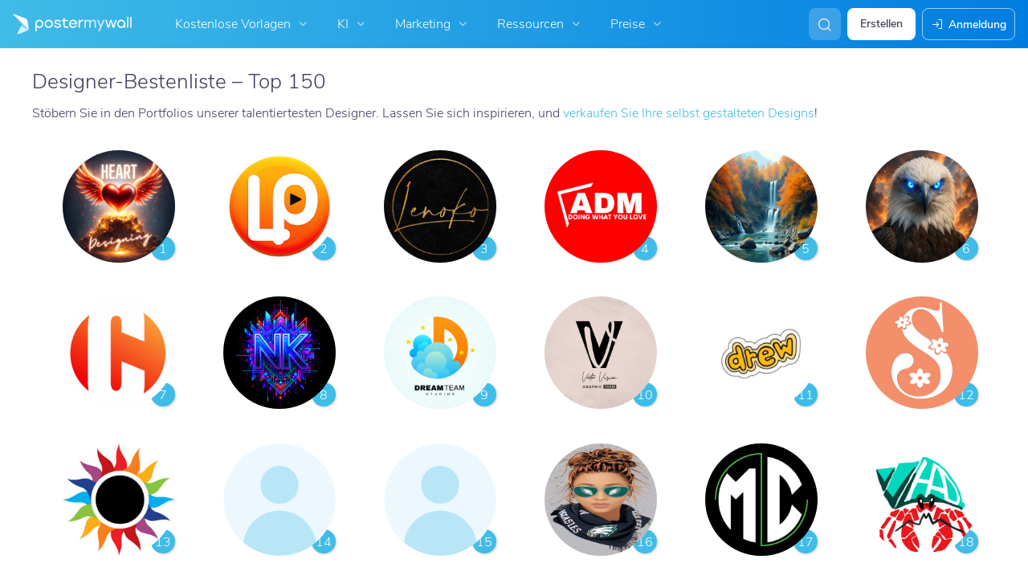

--- FILE ---
content_type: text/html; charset=UTF-8
request_url: https://de.postermywall.com/index.php/sell/leaderboard
body_size: 35792
content:


<!doctype html>
<!--[if lt IE 7]>
<html class="no-js ie6 oldie" lang="de"> <![endif]-->
<!--[if IE 7]>
<html class="no-js ie7 oldie" lang="de"> <![endif]-->
<!--[if IE 8]>
<html class="no-js ie8 oldie" lang="de"> <![endif]-->
<!--[if IE 9]>
<html class="no-js ie9" lang="de"> <![endif]-->
<!--[if gt IE 8]><!-->
<html class="no-js " lang="de"> <!--<![endif]-->
<head>
    
<meta charset="utf-8">
<meta name="theme-color" content="#3fbce7">
<title>Designer-Bestenliste – Top 150 | PosterMyWall</title>
<meta name="description" content="Lernen Sie die besten Vorlagendesigner auf PosterMyWall kennen. Stöbern Sie in ihren Portfolios, und lassen Sie sich inspirieren! Das Ranking beruht auf den letzten beiden aktiven Monaten."/>

    <meta name="robots" content="">


<meta http-equiv="X-UA-Compatible" content="IE=edge,chrome=1">
<meta name="google-site-verification" content="lIGBWY__wlI1D104k-Ptzqfwus_BEN7JbRTJmUaV8lQ"/>
<meta name="p:domain_verify" content="892f9407e0dd0bcaef517c5ab8abe3db"/>
<meta http-equiv="cleartype" content="on">

    <link rel="canonical" href="https://de.postermywall.com/index.php/sell/leaderboard"/>
                                    <link rel="alternate" href="https://www.postermywall.com/index.php/sell/leaderboard" hreflang="en"/>
                                <link rel="alternate" href="https://af.postermywall.com/index.php/sell/leaderboard" hreflang="af"/>
                                <link rel="alternate" href="https://id.postermywall.com/index.php/sell/leaderboard" hreflang="id"/>
                                <link rel="alternate" href="https://da.postermywall.com/index.php/sell/leaderboard" hreflang="da"/>
                                <link rel="alternate" href="https://de.postermywall.com/index.php/sell/leaderboard" hreflang="de"/>
                                <link rel="alternate" href="https://es.postermywall.com/index.php/sell/leaderboard" hreflang="es"/>
                                <link rel="alternate" href="https://fr.postermywall.com/index.php/sell/leaderboard" hreflang="fr"/>
                                <link rel="alternate" href="https://zu.postermywall.com/index.php/sell/leaderboard" hreflang="zu"/>
                                <link rel="alternate" href="https://it.postermywall.com/index.php/sell/leaderboard" hreflang="it"/>
                                <link rel="alternate" href="https://nl.postermywall.com/index.php/sell/leaderboard" hreflang="nl"/>
                                <link rel="alternate" href="https://www.postermywall.com/pl/sell/leaderboard" hreflang="pl"/>
                                <link rel="alternate" href="https://pt.postermywall.com/index.php/sell/leaderboard" hreflang="pt"/>
                                <link rel="alternate" href="https://ru.postermywall.com/index.php/sell/leaderboard" hreflang="ru"/>
                                <link rel="alternate" href="https://fil.postermywall.com/index.php/sell/leaderboard" hreflang="fil"/>
                                <link rel="alternate" href="https://th.postermywall.com/index.php/sell/leaderboard" hreflang="th"/>
                                <link rel="alternate" href="https://zh-cn.postermywall.com/index.php/sell/leaderboard" hreflang="zh-CN"/>
                            <link rel="alternate" href="https://www.postermywall.com/index.php/sell/leaderboard" hreflang="x-default"/>
                
<meta name="mobile-web-app-capable" content="yes">
<meta name="apple-mobile-web-app-status-bar-style" content="black-translucent">
<meta name="twitter:card" content="Summary">
<meta name="twitter:site" content="@postermywall">

    <meta property="fb:admins" content="508966358,658005786"/>
    <meta property="fb:app_id" content="270549478324"/>
    <meta property="og:site_name" content="PosterMyWall"/>
    <meta property="og:url" content="https://de.postermywall.com/index.php/sell/leaderboard"/>
    <meta property="og:title" content="Designer-Bestenliste – Top 150"/>
    <meta property="og:description" content="Lernen Sie die besten Vorlagendesigner auf PosterMyWall kennen. Stöbern Sie in ihren Portfolios, und lassen Sie sich inspirieren! Das Ranking beruht auf den letzten beiden aktiven Monaten."/>
    <meta property="og:image" content="https://de.postermywall.com/assets/images/open-graph-default.jpg"/>
    <meta property="og:image:width" content="1200"/>
    <meta property="og:image:height" content="628"/>
    <meta property="og:type" content="website"/>
<link rel="icon" type="image/x-icon" href="https://de.postermywall.com/favicon.ico?v=5"/>
<link rel="shortcut icon" type="image/x-icon" href="https://de.postermywall.com/favicon.ico?v=5"/>
<!-- Optimization for modern browsers to preload the font-family, or else the execution of CSS is blocked till these download.
 Resource: https://web.dev/uses-rel-preload/?utm_source=lighthouse&utm_medium=unknown -->
<link rel="preload" href="https://d1csarkz8obe9u.cloudfront.net/assets/fonts/NunitoSans/NunitoSans-Regular.woff2" as="font" type="font/woff2"
      crossorigin="anonymous">
<link rel="preload" href="https://d1csarkz8obe9u.cloudfront.net/assets/fonts/NunitoSans/NunitoSans-Bold.woff2" as="font" type="font/woff2"
      crossorigin="anonymous">


<link rel="apple-touch-icon" sizes="57x57" href="https://de.postermywall.com/apple-touch-icon-57x57.png?v=5">
<link rel="apple-touch-icon" sizes="60x60" href="https://de.postermywall.com/apple-touch-icon-60x60.png?v=5">
<link rel="apple-touch-icon" sizes="72x72" href="https://de.postermywall.com/apple-touch-icon-72x72.png?v=5">
<link rel="apple-touch-icon" sizes="76x76" href="https://de.postermywall.com/apple-touch-icon-76x76.png?v=5">
<link rel="apple-touch-icon" sizes="114x114" href="https://de.postermywall.com/apple-touch-icon-114x114.png?v=5">
<link rel="apple-touch-icon" sizes="120x120" href="https://de.postermywall.com/apple-touch-icon-120x120.png?v=5">
<link rel="apple-touch-icon" sizes="144x144" href="https://de.postermywall.com/apple-touch-icon-144x144.png?v=5">
<link rel="apple-touch-icon" sizes="152x152" href="https://de.postermywall.com/apple-touch-icon-152x152.png?v=5">
<link rel="apple-touch-icon" sizes="180x180" href="https://de.postermywall.com/apple-touch-icon-180x180.png?v=5">
<link rel="icon" type="image/png" href="https://de.postermywall.com/favicon-32x32.png?v=5" sizes="32x32">
<link rel="icon" type="image/png" href="https://de.postermywall.com/android-chrome-192x192.png?v=5" sizes="192x192">
<link rel="icon" type="image/png" href="https://de.postermywall.com/favicon-96x96.png?v=5" sizes="96x96">
<link rel="icon" type="image/png" href="https://de.postermywall.com/favicon-16x16.png?v=5" sizes="16x16">
<link rel="manifest" href="https://de.postermywall.com/manifest.json?v=5">
<link rel="mask-icon" href="https://de.postermywall.com/safari-pinned-tab.svg" color="#5bbad5">
<meta name="apple-mobile-web-app-title" content="PosterMyWall">
<meta name="application-name" content="PosterMyWall">
<meta name="msapplication-TileImage" content="https://de.postermywall.com/mstile-144x144.png?v=5">
<link type="text/css" rel="stylesheet" href="https://d1csarkz8obe9u.cloudfront.net/assets/asset_cache/17695789351b0cd028bdf8ea4b049b0d0569dfb21d.css" media="screen, print" />
<link type="text/css" rel="stylesheet" href="https://d1csarkz8obe9u.cloudfront.net/assets/asset_cache/176942216707206a2fd0305dd27133558107e5fbe4.css" media="screen" />
<link type="text/css" rel="stylesheet" href="https://d1csarkz8obe9u.cloudfront.net/assets/asset_cache/1769578839808eb1e859c44cfea623420beebb3aab.css" media="print" />
<link type="text/css" rel="stylesheet" href="https://d1csarkz8obe9u.cloudfront.net/assets/asset_cache/1769578839dddabab940a9a268f9d0c18889cc48eb.css" media="screen, print" />
<link type="text/css" rel="stylesheet" href="https://d1csarkz8obe9u.cloudfront.net/assets/asset_cache/17694221670b70fae2298a04f411372d74bb46ca25.css" media="screen" />

    <meta name="data-csrf-name" content="csrf_token">
    <meta name="data-csrf-token" content="ccd315f7397e5e005af4221f515ca2be">

<script type="text/javascript">
    /**
     * Checks if ECMA6 is supported. Returns true if supported, false
     * otherwise.
     *
     * @return {boolean}
     */
    function isECMA6Supported() {
        "use strict";

        if (typeof Symbol === "undefined") return false;

        try {
            // Using eval won't throw a syntax error
            eval("class Foo {}");
            eval("var bar = (x) => x+1");
        } catch (e) {
            return false;
        }

        return true;
    }

    function isBrowserSupported() {
        try {
            return (('IntersectionObserver' in window) &&
                ('ResizeObserver' in window) &&
                ('IntersectionObserverEntry' in window) &&
                ('intersectionRatio' in window.IntersectionObserverEntry.prototype));

        } catch (e) {
            return false;
        }
    }

    window.addEventListener('DOMContentLoaded', function () {
        if (!isECMA6Supported() || !isBrowserSupported()) {
            var banner = document.getElementsByClassName('js-unsupported-browser-banner');

            if (banner.length > 0) {
                banner[0].style.display = 'block';
            }
        }
    });

</script><script type="text/javascript">

    if (typeof PMW === 'undefined') {
        window.PMW = {};
    }
    PMW.SERVER_ROOT = "https://de.postermywall.com/index.php/";

    // WARNING: ONLY USE PMW.BASE_URL DIRECTLY IF ONLY THE BASEPATH FOR THE ENGLISH DOMAIN IS NEEDED, E.G., https://www.postermywall.com/
    // FOR OTHER CASES, PLEASE REFER TO USAGES OF PMW.util.site_url(), PMW.util.asset_url(), or PMW.util.homepage_url()
    PMW.BASE_URL = "https://de.postermywall.com/";
    PMW.DOMAIN = ".postermywall.com";
    PMW.FB_APP_ID = "270549478324";
    PMW.FB_GRAPH_VERSION = "v20.0";
    PMW.FB_LOCALE_CODE = "de_DE";
    PMW.GOOGLE_APP_ID = "995470834719-urg5u3hve3gd5ucmgc81e7ip53ncr3mq.apps.googleusercontent.com";
    PMW.freeGettyContentForPremiumUsers = "1";
    PMW.STRIPE_PUBLIC_KEY = "pk_live_uGzZsmP05C9aYOj3WR9BsnU3";
    PMW.VERSION = 1807;
    PMW.HTML_VERSION = 2721;
    PMW.LANGUAGE = "de";
    PMW.RECAPTCHA_V3_KEY = "6LcbCMUUAAAAACdWGrwWjTvzPkSLh_qwTrIxMXqe";
    PMW.RECAPTCHA_V2_KEY = "6LecVqUeAAAAAL23dZHNBsvDewM3HtioOdBXGhCn";
        PMW.ONLINE_ADS_TRACKING_ENABLED = "1";
    PMW.NAV_EXPERIMENTS = [];
    PMW.GTM_CONTAINER_ID = "GTM-N2XPNNF";
    PMW.enableGTM = true;
        PMW.currencyShowsDecimals = ["USD","AUD","CAD","GBP","EUR","ZAR"];
    PMW.needMoreEmailTemplatesForFilter = parseInt("5");
    PMW.needMoreTemplatesForSearchTerm = parseInt("20");
    PMW.showNewPublishDialog = "1"
    PMW.enableMyStuffMultipagesUI = ""
    PMW.doShowNotifications = "1";

    /**
     * This function is called inline in header.php and uses the user's cookie
     * to determine if they're logged in and render their name and utility links
     * for logged in users in the header of the website. This technique is used
     * to allow us to use the same cached HTML for public pages, regardless of
     * whether the user is logged in and new.
     */
    window.initPMWHeader = function () {

        const collapsibleListsContainers = document.querySelectorAll('.js-collapsible-lists'),
            hamburgerListContainer = document.getElementById('nav-hamburger-list-container'),
            navScrollContainers = document.querySelectorAll('.js-scroll-container'),
            createButtonCheckbox = document.getElementById('create-design-cta-checkbox'),
            LIST_VERTICAL_SPACING_OFFSET = 150,
            LIST_VERTICAL_BOTTOM_SCROLL_OFFSET = 10,
            USER_TYPE_STUDENT = 'student',
            USER_TYPE_DESIGNER = 'designer',
            NEW_USER_NAME_ENCODED = 'new+user';

        let lastScrollTop = 0;


        /**
         * Sets the HTML of an element.
         * @param {String} id The element's ID
         * @param {String} h HTML string
         */
        function i(id, h) {
            var e = document.getElementById(id);
            if (e) {
                e.innerHTML = h;
            }
        }

        /**
         * Retrieves the value of a cookie.
         * @param {String} name Name of cookie
         * @returns Mixed Value of cookie or null
         */
        function readCookie(name) {
            let nameEQ = name + '=',
                ca = document.cookie.split(';');
            for (let i = 0; i < ca.length; i++) {
                let c = ca[i];
                while (c.charAt(0) === ' ')
                    c = c.substring(1, c.length);
                if (c.indexOf(nameEQ) === 0)
                    return c.substring(nameEQ.length, c.length);
            }
            return null;
        }

        function escapeHTML(unsafeStr) {
            if (unsafeStr === null || unsafeStr === '') {
                return unsafeStr;
            }

            return unsafeStr
                .replace(/&/g, '&amp;')
                .replace(/</g, '&lt;')
                .replace(/>/g, '&gt;')
                .replace(/\"/g, '&quot;')
                .replace(/\'/g, '&#39;')
                .replace(/\//g, '&#x2F;');
        }

        /**
         *
         * @param auth
         * @param userName
         * @returns {boolean}
         */
        function isUserLoggedIn(auth, userName) {
            return auth.length > 1 && userName !== null && userName !== NEW_USER_NAME_ENCODED;
        }

        /**
         *
         * @param {Array} auth
         * @returns {boolean}
         */
        function isUserStudent(auth) {
            return typeof auth[1] !== 'undefined' && auth[1] === USER_TYPE_STUDENT;
        }

        function isUserDesigner(auth) {
            return typeof auth[1] !== 'undefined' && auth[1] === USER_TYPE_DESIGNER;
        }

        let n = document.getElementById('nav');

        if (n) {
            if (n.hasAttribute('data-skip-init')) {
                return;
            }

            let name = escapeHTML(readCookie('pmwn')),
                auth = readCookie('pmwi2');


            /**
             *
             * @param el
             * @returns {boolean}
             */
            function isHiddenInDOM(el) {
                return el.offsetParent === null;
            }

            function isHalloween() {
                const dateToday = new Date(),
                    year = dateToday.getFullYear();

                return (new Date('October 1 ' + year) <= dateToday) && (new Date('November 1 ' + year) > dateToday);
            }

            function isChristmasSeason() {
                const dateToday = new Date(),
                    year = dateToday.getFullYear();

                return (new Date('December 1 ' + year) <= dateToday) && (new Date('December 31 ' + year) > dateToday);
            }

            /**
             * @param {object} userInfo
             * @param {string} userInfo.team_name
             * @param {string} userInfo.user_email
             */
            function setTeamInfoInNavDropdowns(userInfo) {
                if (userInfo && userInfo.team_name && isUserPremium()) {
                    const teamNameListItem = document.querySelector('.js-team-name-list-item');
                    if (teamNameListItem) {
                        teamNameListItem.classList.remove('_hidden');
                    }

                    const teamName = document.querySelector('.js-team-name');
                    if (teamName) {
                        teamName.innerHTML = userInfo.team_name;
                    }
                }
            }

            /**
             * @param {object} userInfo
             * @param {string} userInfo.show_team_icon
             */
            function setProfilePictureTeamIcon(userInfo) {
                if (isUserPremium() && userInfo.show_team_icon) {
                    const profilePictureTeamIcon = document.querySelector('.js-navuser-team-icon');
                    if (profilePictureTeamIcon) {
                        profilePictureTeamIcon.classList.remove('_hidden');
                    }
                }
            }

            /**
             * @param {string} userName
             * @param {object} userInfo
             * @param {string} userInfo.team_name
             * @param {string} userInfo.user_email
             * @param {string} userInfo.show_team_icon
             */
            function setUserInfoInNavDropdowns(userName, userInfo) {
                document.getElementById('profile-container').setAttribute('title', userName);
                i('ulname', userName);
                i('ulname-toggled', userName);
                if (userInfo && userInfo.user_email) {
                    const subText = document.querySelector('.js-email-subtext');
                    if (subText) {
                        subText.innerHTML = userInfo.user_email;
                    }
                }
                setTeamInfoInNavDropdowns(userInfo);
                setProfilePictureTeamIcon(userInfo);
            }

            /**
             *
             * @param {Array} auth
             * @param nav
             */
            function setNavClassesForLoggedInUser(auth, nav) {
                if (isUserStudent(auth)) {
                    nav.className += ' -student';
                }

                if (isUserDesigner(auth)) {
                    nav.className += ' -designer';
                }

                nav.className += ' -loggedin';

                if (isUserPremium()) {
                    nav.className += ' -premium';
                } else {
                    nav.className += ' -payg';
                }
            }

            /**
             *
             * @param {string|null} profilePictureCookie
             * @param {Element} img
             * @param {string} imageSrc
             */
            function setProfilePictureSrc(profilePictureCookie, img, imageSrc) {
                if (profilePictureCookie !== null && profilePictureCookie.length > 1) {
                    img.onerror = function () {
                        this.src = imageSrc;
                        img.onerror = null; // prevent recursion incase the default doesn't load either
                    };

                    img.src = decodeURIComponent(profilePictureCookie);
                } else {
                    img.src = imageSrc;
                }
            }

            function initLogoForLoggedInUser() {
                let logo = document.getElementById('logo');

                logo.setAttribute('aria-label', 'Go to My Stuff');
                logo.addEventListener('click', function (e) {
                    e.preventDefault();
                    window.location.href = PMW.SERVER_ROOT + 'posters/mine';
                });
            }

            function getPremiumLevelFromSubscriptionDetailsCookie() {
                const c = readCookie('pmwsd');
                let premiumLevel = 0;
                if (typeof c === 'string') {
                    let p = c.split('~');
                    if (p.length > 1) {
                        premiumLevel = parseInt(p[1]);
                    }
                }
                return premiumLevel;
            }

            function isUserPremium() {
                return getPremiumLevelFromSubscriptionDetailsCookie() > 0;
            }

            function initProfilePictureForLoggedInUser() {
                const pp = readCookie('pmwpp'),
                    ppc = document.getElementById('profile-container'),
                    img = document.getElementById('user-profile-picture-container'),
                    dropdownAvatarImg = document.querySelector('.avatar-profile-picture-container'),
                    nameContainer = document.getElementById('username');

                let durl = ppc.getAttribute('data-default-src');
                nameContainer.setAttribute('href', nameContainer.getAttribute('data-href'));

                if (isHalloween()) {
                    durl = ppc.getAttribute('data-halloween-default-src');
                }

                if (isChristmasSeason()) {
                    durl = ppc.getAttribute('data-christmas-default-src');
                }
                setProfilePictureSrc(pp, img, durl);

                if (dropdownAvatarImg) {
                    setProfilePictureSrc(pp, dropdownAvatarImg, durl);
                }
                img.className += 'profile-picture';
            }

            async function fetchUserInfo() {
                /** @type {HTMLFormElement | null} */
                const navForm = document.querySelector('.js-avatar-list-item-form');

                if (!navForm) {
                    return null;
                }

                navForm.addEventListener('submit', (event) => {
                    event.preventDefault();
                });

                try {
                    const response = await fetch(navForm.action, {
                        method: navForm.method,
                        headers: {'Accept': 'application/json'}
                    });

                    if (!response) {
                        return null;
                    }

                    const responseData = await response.json();
                    return responseData.data;
                } catch (error) {
                    return null;
                }
            }

            function initNavEditProfileClick() {
                const editProfileItem = document.querySelector('.js-avatar-list-item-form-container');

                if (editProfileItem) {
                    editProfileItem.addEventListener('click', function () {
                        window.location.href = editProfileItem.getAttribute('data-href');
                    });
                }
            }

            function initUserProfileIconDisplay() {
                if (typeof auth !== 'string') {
                    return;
                }

                let p = auth.split('.');
                if (isUserLoggedIn(p, name)) {
                    name = decodeURIComponent(name.replace(/\+/g, ' '));
                    if (isUserStudent(p)) {

                        n.className += ' -student';
                    }
                    setNavClassesForLoggedInUser(p, n);

                    initLogoForLoggedInUser();
                    initProfilePictureForLoggedInUser();
                }

                const la = readCookie('pmwla');
                if (la && n) {
                    n.className += ' -su';
                }
            }

            async function initUserInfoDisplay() {
                if (typeof auth !== 'string') {
                    return;
                }

                let p = auth.split('.');
                let userInfo;
                if (isUserLoggedIn(p, name)) {
                    try {
                        userInfo = await fetchUserInfo();
                    } catch (error) {
                        userInfo = null;
                    }

                    name = decodeURIComponent(name.replace(/\+/g, ' '));
                    setUserInfoInNavDropdowns(name, userInfo);
                    setProfilePictureTeamIcon(userInfo);
                }
            }

            function initProfileIconClick() {
                const navUser = document.getElementById('navuser');

                if (navUser) {
                    navUser.addEventListener('click', function (event) {
                        this.classList.toggle('keep-open');
                        event.stopPropagation();
                    });

                    window.addEventListener('click', function (event) {
                        if (navUser.classList.contains('keep-open')) {
                            if (event.target && !navUser.contains(event.target)) {
                                navUser.classList.remove('keep-open');
                            }
                        }
                    });
                }
            }

            /**
             * element can be at the top of its scroll container if it has either:
             *   - not scrolled
             *   - scrolled to top
             * @param el
             * @returns {boolean}
             */
            function isScrollElementAtTop(el) {
                return el.scrollTop === 0;
            }

            function doesElementNeedScroll(el) {
                return !((el.scrollHeight - el.clientHeight) === 0);
            }

            function hasElementScrolledToBottom(el) {
                return (el.scrollTop === (el.scrollHeight - el.offsetHeight)
                    || Math.abs(el.scrollTop - (el.scrollHeight - el.offsetHeight)) < LIST_VERTICAL_BOTTOM_SCROLL_OFFSET);
            }

            function getOffsetToScrollBy(scrollContainer) {
                const item = scrollContainer.querySelector('.js-nav-list-item'),
                    remainingContainerScrollHeight = scrollContainer.scrollHeight - scrollContainer.offsetHeight - scrollContainer.scrollTop,
                    scrollOffset = item && item.offsetHeight > 0 ? item.offsetHeight * 5 : 200;
                return Math.min(remainingContainerScrollHeight, scrollOffset);
            }

            function smoothScrollDown(scrollContainer) {
                scrollContainer.scrollBy({
                    top: getOffsetToScrollBy(scrollContainer),
                    left: 0,
                    behavior: 'smooth',
                });
            }

            /**
             *
             * @param element
             */
            function hideElement(element) {
                addClass(element, '_hidden');
            }

            /**
             *
             * @param element
             */
            function showElement(element) {
                removeClass(element, '_hidden');
            }

            function addClass(el, c) {
                if (el.className.indexOf(c) === -1) {
                    el.className += ' ' + c;
                }
            }

            function removeClass(el, c) {
                const cName = el.className;
                if (cName.length > 0 && cName.indexOf(c) !== -1) {
                    el.className = cName.replace(c, '');
                }
            }

            /**
             *
             * @param {Element} el
             * @param {string} className
             * @returns {boolean}
             */
            function hasClass(el, className) {
                return el.classList.contains(className);
            }

            /**
             *
             * @param elementsList
             * @param el
             * @returns {boolean}
             */
            function isElementFirstChild(elementsList, el) {
                return el && el === elementsList[0];
            }


            /**
             * Hides the element when the user clicks outside the element's container.
             * The hiding method is setting the checkbox.checked property to false.
             *
             * @param {string} elID
             * @param {string} containerID
             * @param {string} checkboxID
             */
            function hideElementOnOutsideClick(elID, containerID, checkboxID) {
                const el = document.getElementById(elID),
                    container = document.getElementById(containerID),
                    checkbox = document.getElementById(checkboxID);

                const outsideClickListener = function (event) {
                    if ((container && el && checkbox) && !container.contains(event.target) && !el.contains(event.target)) {
                        checkbox.checked = false;
                    }
                };

                document.addEventListener('click', outsideClickListener);
            }

            function onMobileCreateModalCloseClick() {
                const closeBtn = document.getElementById('mobile-create-close-button');

                if (closeBtn) {
                    closeBtn.addEventListener('click', function () {
                        const checkbox = document.getElementById('create-design-cta-checkbox');
                        if (checkbox) {
                            checkbox.checked = false;
                        }
                    });
                }
            }

            function hideMobileCreateModalOnOutsideClick() {
                const el = document.getElementById('create-design-cta-container'),
                    backdrop = document.getElementById('nav-create-design-dropdown'),
                    checkbox = document.getElementById('create-design-cta-checkbox');

                const outsideClickListener = function (event) {
                    if ((el && checkbox) && (!el.contains(event.target)) || event.target.id === backdrop.id) {
                        checkbox.checked = false;
                    }
                };

                document.addEventListener('click', outsideClickListener);
            }

            function initMobileCreateModal() {
                hideMobileCreateModalOnOutsideClick();
                onMobileCreateModalCloseClick();
            }

            function resetHamburgerListScroll() {
                hamburgerListContainer.scrollTop = 0;
                lastScrollTop = 0;
            }

            function resetHamburgerListWidth() {
                hamburgerListContainer.style.width = 'auto';
            }

            function bringNavPanelInView(navPanel) {
                removeClass(document.querySelector('.js-nav-panel.-in'), '-in');
                addClass(navPanel, '-in');
            }


            /**
             * updates the width of the hamburger according to the current active panel, resets the scroll and the scroll overlays inside the list
             */
            function resetHamburgerList() {
                resetHamburgerListWidth();
                updateHamburgerListContainerWidth();
                resetHamburgerListScroll();
                onNavDropdownScroll(hamburgerListContainer);
            }

            function openSecondaryList() {
                bringNavPanelInView(document.querySelector(this.getAttribute('data-for-selector')));
                resetHamburgerList();
            }

            function onBackBtnClick() {
                bringNavPanelInView(document.querySelector('.js-hamburger-main-menu'));
                resetHamburgerList();
            }

            function initHamburgerMenu() {
                const secondaryListOpeners = document.querySelectorAll('.js-opens-list'),
                    backBtns = document.querySelectorAll('.js-back-btn');

                secondaryListOpeners.forEach(function (navItem) {
                    navItem.addEventListener('click', openSecondaryList);
                });

                backBtns.forEach(function (btn) {
                    btn.addEventListener('click', onBackBtnClick);
                });

                updateHamburgerListContainerHeight();
            }

            initMobileCreateModal();
            hideElementOnOutsideClick('mobile-search', 'mobile-search-options', 'mobile-search-bar');
            hideElementOnOutsideClick('nav-create-design-dropdown', 'create-design-cta-container', 'create-design-cta-checkbox');
            hideElementOnOutsideClick('nav-hamburger-list-container', 'nav-hamburger-container', 'nav-hamburger-menu');

            let mobileSearchBar = document.getElementById('mobile-search-bar');

            if (mobileSearchBar) {
                mobileSearchBar.addEventListener('change', function () {
                    if (this.checked) {
                        document.getElementById('nav-mobile-search-input').focus();
                    } else {
                        document.getElementById('nav-mobile-search-input').blur();
                    }
                });
            }

            window.addEventListener('resize', function () {
                updateHamburgerListContainerHeight();
                handleScrollableContainersScroll();
                setCollapsedStateForCollapsibles();
            });

            /**
             * To update the scrollable area of the nav dropdown
             */
            function updateHamburgerListContainerHeight() {
                document.getElementById('nav-hamburger-list-container').style = 'max-height: ' + Math.abs(window.innerHeight - LIST_VERTICAL_SPACING_OFFSET) + 'px;';
            }

            function updateHamburgerListContainerWidth() {
                const width = hamburgerListContainer.querySelector('.js-nav-panel.-in').offsetWidth;
                hamburgerListContainer.style.width = width + 'px';
            }

            function handleScrollableContainersScroll() {
                navScrollContainers.forEach(function (scrollContainer) {
                    onNavDropdownScroll(scrollContainer);
                });
            }

            function onScrollBtnClick() {
                const scrollContainer = document.querySelector(this.getAttribute('data-for-selector'));
                smoothScrollDown(scrollContainer);
            }

            function initScrollableLists() {
                const scrollButtons = document.querySelectorAll('.js-btn-show-more');

                scrollButtons.forEach(function (btn) {
                    btn.addEventListener('click', onScrollBtnClick);
                });

                navScrollContainers.forEach(function (scrollContainer) {
                    scrollContainer.addEventListener('scroll', onNavDropdownScroll.bind(this, scrollContainer), {passive: true});
                    onNavDropdownScroll(scrollContainer);
                });
            }

            /**
             * handles scroll for a dropdown and hides/shows the overlays at the top and bottom depending on scroll position
             *
             * @param dropdown
             */
            function onNavDropdownScroll(dropdown) {
                const dropdownList = dropdown.closest('.dropdown-list'),
                    btnOverlayBottom = dropdownList.querySelector('.js-bottom-overlay'),
                    btnOverlayTop = dropdownList.querySelector('.js-top-overlay');

                if (isScrollElementAtTop(dropdown)) {
                    if (doesElementNeedScroll(dropdown)) {
                        hideElement(btnOverlayTop);
                        showElement(btnOverlayBottom);
                    } else {
                        hideElement(btnOverlayTop);
                        hideElement(btnOverlayBottom);
                    }
                } else if (hasElementScrolledToBottom(dropdown)) {
                    showElement(btnOverlayTop);
                    hideElement(btnOverlayBottom);
                } else {
                    showElement(btnOverlayTop);
                    showElement(btnOverlayBottom);
                }
            }

            /**
             *
             * @param iconParent
             * @returns {boolean}
             */
            function isCollapseIconVisible(iconParent) {
                return !isHiddenInDOM(iconParent.querySelector('.js-collapse-icon'));
            }

            /**
             * collapses a list, shows the caret icon, and enables its hover state.
             * @param list
             */
            function collapseList(list) {
                addClass(list, '-collapsed');
                removeClass(list.querySelector('.js-collapse-icon'), '-invisible');
                enableCollapsibleListHeaderHover(list);
            }

            /**
             *
             * @param lists
             * @param listToIgnore any list to ignore when collapsing lists
             */
            function collapseLists(lists, listToIgnore = null) {
                lists.forEach(function (collapsibleList) {
                    if (listToIgnore !== collapsibleList) {
                        collapseList(collapsibleList);
                    }
                });
            }

            /**
             *
             * @param {Array.<Element>} lists
             */
            function expandLists(lists) {
                lists.forEach(function (list) {
                    removeClass(list, '-collapsed');
                    enableCollapsibleListHeaderHover(list);
                });
            }

            /**
             * expand a list, hide the caret icon, and disable hover
             * @param list
             */
            function expandList(list) {
                const parentLists = list.closest('.js-collapsible-lists').querySelectorAll('.js-collapsible');
                collapseLists(parentLists, list);
                removeClass(list, '-collapsed');
                addClass(list.querySelector('.js-collapse-icon'), '-invisible');
                disableCollapsibleListHeaderHover(list);
            }

            function enableCollapsibleListHeaderHover(list) {
                removeClass(list.querySelector('.js-collapse-list'), '-no-hover');
            }

            function disableCollapsibleListHeaderHover(list) {
                addClass(list.querySelector('.js-collapse-list'), '-no-hover');
            }

            function handleListCollapse(e) {
                if (!isCollapseIconVisible(this)) {
                    return;
                }

                e.preventDefault();
                e.stopImmediatePropagation();
                const list = this.closest('.js-collapsible');
                hasClass(list, '-collapsed') ? expandList(list) : collapseList(list);
            }

            /**
             *
             * @param listsContainer
             * @returns {boolean}
             */
            function areListsCollapsed(listsContainer) {
                return listsContainer.querySelectorAll('.js-collapsible.-collapsed').length !== 0;
            }

            /**
             * initialises collapsed state for collapsible lists given the list container.
             * If there are no already collapsed lists and the collapse btn is visible, then we collapse all the lists
             * except the first list.
             * if the collapse button is not visible but we have some collapsed lists, then expand all of them
             * @param listsContainer
             */
            function setCollapsedStateForLists(listsContainer) {
                const collapsibleLists = listsContainer.querySelectorAll('.js-collapsible'),
                    expandedList = listsContainer.querySelector('.js-collapsible:not(.-collapsed)'),
                    listToKeepExpanded = expandedList ? expandedList : collapsibleLists[0],
                    collapsibleIconVisible = isCollapseIconVisible(listsContainer);

                if (!collapsibleIconVisible && areListsCollapsed(listsContainer)) {
                    expandLists(collapsibleLists);
                    return;
                }

                if (!collapsibleIconVisible && window.innerWidth > 1430) {
                    return;
                }

                if (listToKeepExpanded !== undefined) {
                    expandList(listToKeepExpanded);
                    if (collapsibleLists.length > 0) {
                        collapseLists(collapsibleLists, listToKeepExpanded);
                    }
                } else if (collapsibleLists.length > 0) {
                    collapseLists(collapsibleLists, null);
                }
            }


            function setCollapsedStateForCollapsibles() {
                collapsibleListsContainers.forEach(function (container) {
                    setCollapsedStateForLists(container);
                });
            }

            /**
             * initialises the dropdown lists can be collapsed on smaller screen sizes
             */
            function initCollapsibleLists() {
                const collapseBtns = document.querySelectorAll('.js-collapse-list');
                collapseBtns.forEach(function (btn) {
                    btn.addEventListener('click', handleListCollapse);
                });

                setCollapsedStateForCollapsibles();
            }

            function closeCreateDropdown() {
                createButtonCheckbox.checked = false;
            }

            /**
             * initializes the handlers on other nav items so that the create from scratch dropdown, if open, can be closed if the user hovers on them.
             */
            function initCreateButtonClosing() {
                const otherNavItemContainers = document.querySelectorAll('.js-opens-dropdown');
                otherNavItemContainers.forEach(function (navItemContainer) {
                    navItemContainer.addEventListener('mouseenter', closeCreateDropdown);
                });
            }

            /**
             * Removes marketing banner if cookie is set for not showing banner.
             * This is done in JS to run on pages that get cached. Code in header file to ensure that no CLS occurs when removing banners.
             */
            function removeMarketingBannerIfCookieSet() {
                const marketingBanner = document.getElementsByClassName('js-nav-notification'),
                    iconCloseBanner = document.getElementsByClassName('js-icon-close-banner');

                if (iconCloseBanner.length && readCookie(iconCloseBanner[0].getAttribute('data-close-cookie'))) {
                    marketingBanner[0].remove();
                }
            }

            function initDesignTemplatesHeaderLink() {
                const designsHeader = document.querySelector('.js-designs-header');

                if (designsHeader) {
                    if (auth && isUserLoggedIn(auth.split('.'), name)) {
                        designsHeader.href = designsHeader.getAttribute('data-sizes-url');
                    } else {
                        designsHeader.href = designsHeader.getAttribute('data-gallery-url');
                    }
                }
            }

            function initNavFormItemClickHandler(listItemFormContainer) {
                listItemFormContainer.addEventListener('click', function () {
                    const form = listItemFormContainer.querySelector('.js-list-item-form');
                    if (form) {
                        const submitButton = form.querySelector('.js-submit-btn');
                        if (submitButton) {
                            submitButton.click();
                        }
                    }
                });
            }

            function initClickHandlersForNavFormItems() {
                const listItemFormContainers = document.querySelectorAll('.js-list-item-form-container');
                listItemFormContainers.forEach(function (listItemFormContainer) {
                    initNavFormItemClickHandler(listItemFormContainer);
                });
            }

            function initGA4TrackingForCreateButtons() {
                let navCreateButtons = document.querySelectorAll('.js-create-nav-button .list-item-content');
                navCreateButtons.forEach(function (btn) {
                    btn.addEventListener('click', function () {
                        const events = $(this).attr('data-event-name').split(',');
                        events.forEach(function (eventName) {
                            PMW.gtm.trackGA4CustomEvent(eventName);
                        });
                    });
                });
            }

            function initGA4TrackingForLinks() {
                let navLinks = document.querySelectorAll('#nav a');
                navLinks.forEach(function (link) {
                    link.addEventListener('click', function (e) {
                        e.preventDefault();
                        const eventName = $(this).attr('data-event-name');
                        const source = $(this).attr('data-event-source');

                        if (source && eventName) {
                            PMW.gtm.trackGA4CustomEvent(eventName, {'source': source});
                        } else if (eventName) {
                            PMW.gtm.trackGA4CustomEvent(eventName);
                        }
                        setTimeout(function () {
                            window.location.href = link.getAttribute('href');
                        }, 300);
                    })
                });
            }

            function isInPWA() {
                const mqStandAlone = '(display-mode: standalone)';
                const nav = navigator;

                return (nav && typeof nav === 'object' && nav.standalone && nav.standalone) || window.matchMedia(mqStandAlone).matches;
            }

            function getTransitionEndEventToUse() {
                const transitions = {
                    'transition': 'transitionend',
                    'OTransition': 'oTransitionEnd',
                    'MozTransition': 'transitionend',
                    'WebkitTransition': 'webkitTransitionEnd',
                };

                let el = document.createElement('fakeelement');

                for (let t in transitions) {
                    if (el.style[t] !== undefined) {
                        return transitions[t];
                    }
                }
            }


            function initPWAHeader() {
                const loadingBar = document.querySelector('.js-page-loading-bar');

                if (!isInPWA() || !loadingBar) {
                    return;
                }

                const transitionEndEvent = getTransitionEndEventToUse();

                removeClass(loadingBar, '_hidden');
                removeClass(loadingBar, 'opacity-0');
                window.onbeforeunload = function () {
                    loadingBar.style.width = '20%';
                }

                window.onload = function () {
                    loadingBar.style.width = '100%'
                }

                if (transitionEndEvent) {
                    loadingBar.addEventListener(transitionEndEvent, function () {
                        if (loadingBar.style.width === '100%') {
                            addClass(loadingBar, '_opacity-0');
                        }
                    })
                }
            }

            initHamburgerMenu();
            initCreateButtonClosing();
            initCollapsibleLists();
            initUserProfileIconDisplay();
            initUserInfoDisplay();
            initProfileIconClick();
            initNavEditProfileClick();
            initScrollableLists();
            removeMarketingBannerIfCookieSet();
            initDesignTemplatesHeaderLink();
            initClickHandlersForNavFormItems();
            initGA4TrackingForCreateButtons();
            initGA4TrackingForLinks();
            initPWAHeader();
        }
    };
</script>

<script>
    (function (m, a, z, e) {
        var s, t;
        try {
            t = m.sessionStorage.getItem('maze-us');
        } catch (err) {}

        if (!t) {
            t = new Date().getTime();
            try {
                m.sessionStorage.setItem('maze-us', t);
            } catch (err) {}
        }

        s = a.createElement('script');
        s.src = z + '?t=' + t + '&apiKey=' + e;
        s.async = true;
        a.getElementsByTagName('head')[0].appendChild(s);
        m.mazeUniversalSnippetApiKey = e;
    })(window, document, 'https://snippet.maze.co/maze-universal-loader.js', '1a2069fd-8224-4de3-b708-1d9fb39c88e4');
</script>

            <meta name="viewport" content="width=device-width, initial-scale=1.0, maximum-scale=5">
    
    <!--[if lt IE 9]><link rel="stylesheet" type="text/css" href="https://de.postermywall.com/assets/css/ie8.css" /><![endif]-->
    
</head>
<body class="js-assets-prod ">
<noscript>
    <iframe src="https://www.googletagmanager.com/ns.html?id=GTM-N2XPNNF"
            height="0" width="0" style="display:none;visibility:hidden"></iframe>
</noscript>
<header>
    <a class="accessibility-helper-link js-open-userway-accessibility-menu"
   href="javascript:void(0);"
   data-opening-text="Wird geöffnet&hellip;"
   data-open-text="Menü Barrierefreiheit öffnen"
   aria-label="Menü Barrierefreiheit öffnen">Menü Barrierefreiheit öffnen</a>

<div class="accessibility-helper-link-container js-accessibility-helper-link-container">
    <i class="icon close-icon icon-close" id="js-accessibility-menu-close"></i>
    <span class="accessibility-helper-link -floated" id="pmw-accessibility-widget"
          aria-label="Menü Barrierefreiheit öffnen">
    <i class="icon accessibility-icon icon-wheelchair"></i>
</span>
</div>

<a class="accessibility-helper-link" href="#bd"
   aria-label="Zu Seiteninhalt springen">Zu Seiteninhalt springen</a><div class="js-unsupported-browser-banner unsupported-browser-banner" style="display: none;">Sie scheinen einen alten Webbrowser zu benutzen - die meisten Optionen funktionieren nicht. Bitte <a href="https://browser-update.org/de/update-browser.html#3" target="_blank" rel="noopener">aktualisieren Sie Ihren Browser</a>.</div>

                    
        <nav class="navbar   "
             id="nav">
            <div class="logo-container">
                <a id="logo" href="https://de.postermywall.com/" aria-label="Zur Startseite"
                   class="embedded-remove-url" data-event-name="Nav_logo">
                    <div class="logo-wrapper">

                                                                                                                            <img class="logo-img main" src="https://de.postermywall.com/assets/images/logo-postermaker.svg?ts=1769580939"
                                 alt="PosterMyWall navigation logo"/>
                            <img class="logo-img -for-mobile" src="https://de.postermywall.com/assets/images/logo-mobile.svg"
                                 alt="PosterMyWall navigation logo"/>
                                            </div>
                </a>
            </div>

            <div class="primary-nav nav-items-responsiveness" id="nav-primary-items">
                <div class="nav-item-container for-user embedded-hidden" id="my-stuff-nav-item">
                    <a class="nav-item"
                       href="https://de.postermywall.com/index.php/posters/mine#/designs"
                       data-event-name="Nav_mystuff"
                    >Meine Artikel</a>
                </div>

                <div class="nav-item-container hide-for-student embedded-hidden">
                    <a class="nav-item js-opens-dropdown"
                       href="https://de.postermywall.com/index.php/posters/gallery"
                       data-event-name="Nav_templates"
                    >
                        <span class="for-anon">
                            <span class="visible-desktop hidden-small-laptop">Kostenlose Vorlagen</span>
                            <span class="visible-small-laptop hidden-desktop">Vorlagen</span>
                        </span>
                        <span class="for-user">Vorlagen</span>
                        <i aria-hidden="true" class="nav-item-icon icon-caret-down"></i>
                    </a>
                    <div class="dropdown-list templates-dropdown">
                        <div class="lists-container js-lists-container -cappedlaptop -verticallaptop">
                            <div class="list-container design-templates-list-container -with-header _no-border-right">
                                
<a class="nav-list-header   js-designs-header -has-hover"
 href="https://de.postermywall.com/index.php/posters/sizes" data-sizes-url="https://de.postermywall.com/index.php/posters/sizes" data-gallery-url="https://de.postermywall.com/index.php/posters/gallery" data-event-name="Nav_designs" >

<i  tabindex="-1" class="pmw-icon size-icon-20  left-icon content-disabled icon-bulk-flyers -icon-only"></i>
<span class="left-text spacing-m-l-2 body-s-bold content-body"> Designs </span>

<div class="right-part-container">
        </div>
</a>

                                <a class="personalize-recommendations-upsell"
                                   href="https://de.postermywall.com/index.php/posters/recommendations"
                                   data-event-name="Nav_designsrecommended">
                                    <div class="flex-row-align-center flex-justify-between _full-width">
                                        <div class="flex-v-row">
                                            <div class="flex-row-align-center">
                                                <span class="body-xs-bold upsell-main-text content-body spacing-m-r-1 capitalize-sentence">Für Sie empfohlen</span>
                                                <img class="recommendation-icon" alt="" role="presentation" src="https://d1csarkz8obe9u.cloudfront.net/assets/gallery-personalized-recommendations-icon.svg"/>
                                            </div>
                                            <span class="body-xxs content-sub-text visible-large-screens">Handverlesene Vorlagen für Sie</span>
                                        </div>
                                        <picture class="flexbox">
                                            <source srcset="https://d1csarkz8obe9u.cloudfront.net/assets/nav-personalized-recommendations-preview.png" type="image/webp">
                                            <img class="recommendation-preview-designs visible-large-screens visible-large-screens" alt="" role="presentation"
                                                 src="https://d1csarkz8obe9u.cloudfront.net/assets/nav-personalized-recommendations-preview.png"/>
                                        </picture>
                                    </div>
                                </a>

                                <div class="lists js-lists js-collapsible-lists -wrapsmalllaptop">
                                    
<ul class="nav-list js-nav-list  -flex  -collapsible js-collapsible"
    id="nav-themes-list" >
            
<li class="nav-list-item js-nav-list-item  -heading ">
    <a class="list-item-content  -heading qa-themes-link -has-border-small-screens js-collapse-list -icon-right -has-icon-content js-header-item" tabindex="-1" href="https://de.postermywall.com/index.php/posters/gallery " tabindex="-1" data-event-name="Nav_designthemes" >
    <div class="icon-container ">
                    
<i  tabindex="-1" class="pmw-icon size-icon-20  content-heading js-collapse-icon collapse-icon visible-nav-smaller-screens item-icon icon-caret-up -icon-only"></i>
            </div>
    <div class="flex-v-row">
        <div class="flex-h-row align-center justify-space-between">
        <span class="item-text body-xs-bold content-heading"
                      >
            Themen        </span>
            
                    </div>

            </div>

    </a></li>
            
<li class="nav-list-item js-nav-list-item   ">
    <a class="list-item-content   qa-themes-link  -icon-left" tabindex="-1" href="https://de.postermywall.com/index.php/g/valentines-collages " tabindex="-1" data-event-name="Nav_designthemes_valentinescollages" >
    <div class="icon-container ">
                                </div>
    <div class="flex-v-row">
        <div class="flex-h-row align-center justify-space-between">
        <span class="item-text body-xs content-body"
                      >
            Valentinstag        </span>
            
                    </div>

            </div>

    </a></li>
            
<li class="nav-list-item js-nav-list-item   ">
    <a class="list-item-content   qa-themes-link  -icon-left" tabindex="-1" href="https://de.postermywall.com/index.php/g/event-flyers " tabindex="-1" data-event-name="Nav_designthemes_eventflyers" >
    <div class="icon-container ">
                                </div>
    <div class="flex-v-row">
        <div class="flex-h-row align-center justify-space-between">
        <span class="item-text body-xs content-body"
                      >
            Veranstaltungen        </span>
            
                    </div>

            </div>

    </a></li>
            
<li class="nav-list-item js-nav-list-item   ">
    <a class="list-item-content   qa-themes-link  -icon-left" tabindex="-1" href="https://de.postermywall.com/index.php/g/small-business-flyers " tabindex="-1" data-event-name="Nav_designthemes_smallbusinessflyers" >
    <div class="icon-container ">
                                </div>
    <div class="flex-v-row">
        <div class="flex-h-row align-center justify-space-between">
        <span class="item-text body-xs content-body"
                      >
            Kleinunternehmen        </span>
            
                    </div>

            </div>

    </a></li>
            
<li class="nav-list-item js-nav-list-item   ">
    <a class="list-item-content   qa-themes-link  -icon-left" tabindex="-1" href="https://de.postermywall.com/index.php/g/church-flyers " tabindex="-1" data-event-name="Nav_designthemes_churchflyers" >
    <div class="icon-container ">
                                </div>
    <div class="flex-v-row">
        <div class="flex-h-row align-center justify-space-between">
        <span class="item-text body-xs content-body"
                      >
            Kirche        </span>
            
                    </div>

            </div>

    </a></li>
            
<li class="nav-list-item js-nav-list-item  -cta ">
    <a class="list-item-content  -cta  -icon-right -has-icon-content -link-smaller-screens" tabindex="-1" href="https://de.postermywall.com/index.php/posters/gallery " tabindex="-1" data-event-name="Nav_designthemes_viewall" >
    <div class="icon-container ">
                    
<i  tabindex="-1" class="pmw-icon size-icon-20   item-icon icon-arrow-right -icon-only"></i>
            </div>
    <div class="flex-v-row">
        <div class="flex-h-row align-center justify-space-between">
        <span class="item-text body-xs-bold content-heading capitalize-sentence"
                      >
            Alle anzeigen        </span>
            
                    </div>

            </div>

    </a></li>
    </ul>
                                    
<ul class="nav-list js-nav-list  -flex -unmargined-header -collapsible js-collapsible"
    >
            
<li class="nav-list-item js-nav-list-item -no-margin-two-col -heading ">
    <a class="list-item-content  -heading qa-sizes-link js-collapse-list -icon-right -has-icon-content js-header-item" tabindex="-1" href="https://de.postermywall.com/index.php/posters/sizes " tabindex="-1" data-event-name="Nav_sizes" >
    <div class="icon-container ">
                    
<i  tabindex="-1" class="pmw-icon size-icon-20  content-heading js-collapse-icon collapse-icon visible-nav-smaller-screens item-icon icon-caret-up -icon-only"></i>
            </div>
    <div class="flex-v-row">
        <div class="flex-h-row align-center justify-space-between">
        <span class="item-text body-xs-bold content-heading"
                      >
            Größen        </span>
            
                    </div>

            </div>

    </a></li>
            
<li class="nav-list-item js-nav-list-item   ">
    <a class="list-item-content    -icon-left" tabindex="-1" href="https://de.postermywall.com/index.php/sizes/flyer-templates " tabindex="-1" data-event-name="Nav_sizes_flyertemplates" >
    <div class="icon-container ">
                                </div>
    <div class="flex-v-row">
        <div class="flex-h-row align-center justify-space-between">
        <span class="item-text body-xs content-body"
                      >
            Flyer        </span>
            
                    </div>

            </div>

    </a></li>
            
<li class="nav-list-item js-nav-list-item   ">
    <a class="list-item-content    -icon-left" tabindex="-1" href="https://de.postermywall.com/index.php/sizes/document-templates/a4-document " tabindex="-1" data-event-name="Nav_sizes_a4document" >
    <div class="icon-container ">
                                </div>
    <div class="flex-v-row">
        <div class="flex-h-row align-center justify-space-between">
        <span class="item-text body-xs content-body"
                      >
            A4-Dokumente        </span>
            
                    </div>

            </div>

    </a></li>
            
<li class="nav-list-item js-nav-list-item   ">
    <a class="list-item-content    -icon-left" tabindex="-1" href="https://de.postermywall.com/index.php/sizes/poster-template " tabindex="-1" data-event-name="Nav_sizes_postertemplate" >
    <div class="icon-container ">
                                </div>
    <div class="flex-v-row">
        <div class="flex-h-row align-center justify-space-between">
        <span class="item-text body-xs content-body"
                      >
            Poster        </span>
            
                    </div>

            </div>

    </a></li>
            
<li class="nav-list-item js-nav-list-item   ">
    <a class="list-item-content    -icon-left" tabindex="-1" href="https://de.postermywall.com/index.php/sizes/cover-art/album-cover-maker " tabindex="-1" data-event-name="Nav_sizes_albumcovermaker" >
    <div class="icon-container ">
                                </div>
    <div class="flex-v-row">
        <div class="flex-h-row align-center justify-space-between">
        <span class="item-text body-xs content-body"
                      >
            Album Covers        </span>
            
                    </div>

            </div>

    </a></li>
            
<li class="nav-list-item js-nav-list-item hide-small-screen  ">
    <a class="list-item-content    -icon-left" tabindex="-1" href="https://de.postermywall.com/index.php/sizes/digital-signage-templates/digital-display-16x9 " tabindex="-1" data-event-name="Nav_sizes_digitaldisplay16x9" >
    <div class="icon-container ">
                                </div>
    <div class="flex-v-row">
        <div class="flex-h-row align-center justify-space-between">
        <span class="item-text body-xs content-body"
                      >
            Digitalanzeige (16:9)        </span>
            
                    </div>

            </div>

    </a></li>
            
<li class="nav-list-item js-nav-list-item  -cta ">
    <a class="list-item-content  -cta  -icon-right -has-icon-content -link-smaller-screens" tabindex="-1" href="https://de.postermywall.com/index.php/posters/sizes " tabindex="-1" data-event-name="Nav_sizes_viewall" >
    <div class="icon-container ">
                    
<i  tabindex="-1" class="pmw-icon size-icon-20   item-icon icon-arrow-right -icon-only"></i>
            </div>
    <div class="flex-v-row">
        <div class="flex-h-row align-center justify-space-between">
        <span class="item-text body-xs-bold content-heading capitalize-sentence"
                      >
            Alle anzeigen        </span>
            
                    </div>

            </div>

    </a></li>
    </ul>
                                    
<ul class="nav-list js-nav-list  -flex -unmargined-header -collapsible js-collapsible"
    >
            
<li class="nav-list-item js-nav-list-item -no-margin-two-col -heading ">
    <a class="list-item-content  -heading qa-smp-link js-collapse-list -icon-right -has-icon-content js-header-item" tabindex="-1" href="https://de.postermywall.com/index.php/sizes/social-media-templates/all/all " tabindex="-1" data-event-name="Nav_socialmedia" >
    <div class="icon-container ">
                    
<i  tabindex="-1" class="pmw-icon size-icon-20  content-heading js-collapse-icon collapse-icon visible-nav-smaller-screens item-icon icon-caret-up -icon-only"></i>
            </div>
    <div class="flex-v-row">
        <div class="flex-h-row align-center justify-space-between">
        <span class="item-text body-xs-bold content-heading"
                      >
            Soziale Medien        </span>
            
                    </div>

            </div>

    </a></li>
            
<li class="nav-list-item js-nav-list-item   ">
    <a class="list-item-content   qa-social-media-link -icon-left" tabindex="-1" href="https://de.postermywall.com/index.php/sizes/social-media-templates/instagram-reel-templates " tabindex="-1" data-event-name="Nav_socialmedia_instagramreeltemplates" >
    <div class="icon-container ">
                                </div>
    <div class="flex-v-row">
        <div class="flex-h-row align-center justify-space-between">
        <span class="item-text body-xs content-body"
                      >
            Instagram Reel        </span>
            
                    </div>

            </div>

    </a></li>
            
<li class="nav-list-item js-nav-list-item   ">
    <a class="list-item-content   qa-social-media-link -icon-left" tabindex="-1" href="https://de.postermywall.com/index.php/sizes/social-media-templates/tiktok-video-templates " tabindex="-1" data-event-name="Nav_socialmedia_tiktokvideotemplates" >
    <div class="icon-container ">
                                </div>
    <div class="flex-v-row">
        <div class="flex-h-row align-center justify-space-between">
        <span class="item-text body-xs content-body"
                      >
            Tiktok Video        </span>
            
                    </div>

            </div>

    </a></li>
            
<li class="nav-list-item js-nav-list-item   ">
    <a class="list-item-content   qa-social-media-link -icon-left" tabindex="-1" href="https://de.postermywall.com/index.php/sizes/social-media-templates/instagram-template " tabindex="-1" data-event-name="Nav_socialmedia_instagramtemplate" >
    <div class="icon-container ">
                                </div>
    <div class="flex-v-row">
        <div class="flex-h-row align-center justify-space-between">
        <span class="item-text body-xs content-body"
                      >
            Instagram-Beitrag        </span>
            
                    </div>

            </div>

    </a></li>
            
<li class="nav-list-item js-nav-list-item   ">
    <a class="list-item-content   qa-social-media-link -icon-left" tabindex="-1" href="https://de.postermywall.com/index.php/sizes/social-media-templates/facebook-post " tabindex="-1" data-event-name="Nav_socialmedia_facebookpost" >
    <div class="icon-container ">
                                </div>
    <div class="flex-v-row">
        <div class="flex-h-row align-center justify-space-between">
        <span class="item-text body-xs content-body"
                      >
            Facebook-Beitrag        </span>
            
                    </div>

            </div>

    </a></li>
            
<li class="nav-list-item js-nav-list-item hide-small-screen  ">
    <a class="list-item-content   qa-social-media-link -icon-left" tabindex="-1" href="https://de.postermywall.com/index.php/sizes/social-media-templates/youtube-thumbnail-maker " tabindex="-1" data-event-name="Nav_socialmedia_youtubethumbnailmaker" >
    <div class="icon-container ">
                                </div>
    <div class="flex-v-row">
        <div class="flex-h-row align-center justify-space-between">
        <span class="item-text body-xs content-body"
                      >
            YouTube-Vorschaubild        </span>
            
                    </div>

            </div>

    </a></li>
            
<li class="nav-list-item js-nav-list-item  -cta ">
    <a class="list-item-content  -cta  -icon-right -has-icon-content -link-smaller-screens" tabindex="-1" href="https://de.postermywall.com/index.php/sizes/social-media-templates/all/all " tabindex="-1" data-event-name="Nav_socialmedia_viewall" >
    <div class="icon-container ">
                    
<i  tabindex="-1" class="pmw-icon size-icon-20   item-icon icon-arrow-right -icon-only"></i>
            </div>
    <div class="flex-v-row">
        <div class="flex-h-row align-center justify-space-between">
        <span class="item-text body-xs-bold content-heading capitalize-sentence"
                      >
            Alle anzeigen        </span>
            
                    </div>

            </div>

    </a></li>
    </ul>
                                </div>
                            </div>

                            <div class="list-container email-templates-list-container -with-header -unpadded-top-vertical-layout">
                                
<a class="nav-list-header    -has-hover"
 href="https://de.postermywall.com/index.php/email/templates/all/all/all" >

<i  tabindex="-1" class="pmw-icon size-icon-20  left-icon content-disabled icon-envelope -icon-only"></i>
<span class="left-text spacing-m-l-2 body-s-bold content-body"> E-Mails </span>

<div class="right-part-container">
        </div>
</a>
                                <div class="lists js-lists js-collapsible-lists -wrapsmalllaptop">
                                    
<ul class="nav-list js-nav-list  -flex  -collapsible js-collapsible"
    id="nav-email-themes-list" >
            
<li class="nav-list-item js-nav-list-item  -heading ">
    <a class="list-item-content  -heading qa-email-themes-link -has-border-small-screens js-collapse-list -icon-right -has-icon-content js-header-item" tabindex="-1" href="https://de.postermywall.com/index.php/email/themes " tabindex="-1" data-event-name="Nav_emails" >
    <div class="icon-container ">
                    
<i  tabindex="-1" class="pmw-icon size-icon-20  content-heading js-collapse-icon collapse-icon visible-nav-smaller-screens item-icon icon-caret-up -icon-only"></i>
            </div>
    <div class="flex-v-row">
        <div class="flex-h-row align-center justify-space-between">
        <span class="item-text body-xs-bold content-heading"
                      >
            Themen        </span>
            
                    </div>

            </div>

    </a></li>
            
<li class="nav-list-item js-nav-list-item   ">
    <a class="list-item-content    -icon-left" tabindex="-1" href="https://de.postermywall.com/index.php/email/templates/retail-email-templates/all/all " tabindex="-1" data-event-name="Nav_emailthemes_retailemailtemplates" >
    <div class="icon-container ">
                                </div>
    <div class="flex-v-row">
        <div class="flex-h-row align-center justify-space-between">
        <span class="item-text body-xs content-body"
                      >
            Retail        </span>
            
                    </div>

            </div>

    </a></li>
            
<li class="nav-list-item js-nav-list-item   ">
    <a class="list-item-content    -icon-left" tabindex="-1" href="https://de.postermywall.com/index.php/email/templates/small-business-email-templates/all/all " tabindex="-1" data-event-name="Nav_emailthemes_smallbusinessemailtemplates" >
    <div class="icon-container ">
                                </div>
    <div class="flex-v-row">
        <div class="flex-h-row align-center justify-space-between">
        <span class="item-text body-xs content-body"
                      >
            Small Business        </span>
            
                    </div>

            </div>

    </a></li>
            
<li class="nav-list-item js-nav-list-item   ">
    <a class="list-item-content    -icon-left" tabindex="-1" href="https://de.postermywall.com/index.php/email/templates/food-email-templates/all/all " tabindex="-1" data-event-name="Nav_emailthemes_foodemailtemplates" >
    <div class="icon-container ">
                                </div>
    <div class="flex-v-row">
        <div class="flex-h-row align-center justify-space-between">
        <span class="item-text body-xs content-body"
                      >
            Food        </span>
            
                    </div>

            </div>

    </a></li>
            
<li class="nav-list-item js-nav-list-item   ">
    <a class="list-item-content    -icon-left" tabindex="-1" href="https://de.postermywall.com/index.php/email/templates/church-email-templates/all/all " tabindex="-1" data-event-name="Nav_emailthemes_churchemailtemplates" >
    <div class="icon-container ">
                                </div>
    <div class="flex-v-row">
        <div class="flex-h-row align-center justify-space-between">
        <span class="item-text body-xs content-body"
                      >
            Church        </span>
            
                    </div>

            </div>

    </a></li>
            
<li class="nav-list-item js-nav-list-item   ">
    <a class="list-item-content    -icon-left" tabindex="-1" href="https://de.postermywall.com/index.php/email/templates/speaker-email-templates/all/all " tabindex="-1" data-event-name="Nav_emailthemes_speakeremailtemplates" >
    <div class="icon-container ">
                                </div>
    <div class="flex-v-row">
        <div class="flex-h-row align-center justify-space-between">
        <span class="item-text body-xs content-body"
                      >
            Speaker        </span>
            
                    </div>

            </div>

    </a></li>
            
<li class="nav-list-item js-nav-list-item hide-small-screen  ">
    <a class="list-item-content    -icon-left" tabindex="-1" href="https://de.postermywall.com/index.php/email/templates/educational-email-templates/all/all " tabindex="-1" data-event-name="Nav_emailthemes_educationalemailtemplates" >
    <div class="icon-container ">
                                </div>
    <div class="flex-v-row">
        <div class="flex-h-row align-center justify-space-between">
        <span class="item-text body-xs content-body"
                      >
            Educational        </span>
            
                    </div>

            </div>

    </a></li>
            
<li class="nav-list-item js-nav-list-item  -cta ">
    <a class="list-item-content  -cta  -icon-right -has-icon-content -link-smaller-screens" tabindex="-1" href="https://de.postermywall.com/index.php/email/themes " tabindex="-1" data-event-name="Nav_emails_viewall" >
    <div class="icon-container ">
                    
<i  tabindex="-1" class="pmw-icon size-icon-20   item-icon icon-arrow-right -icon-only"></i>
            </div>
    <div class="flex-v-row">
        <div class="flex-h-row align-center justify-space-between">
        <span class="item-text body-xs-bold content-heading capitalize-sentence"
                      >
            Alle anzeigen        </span>
            
                    </div>

            </div>

    </a></li>
    </ul>
                                    
<ul class="nav-list js-nav-list  -flex _unmargin -collapsible js-collapsible"
    id="nav-email-types-list" >
            
<li class="nav-list-item js-nav-list-item  -heading ">
    <a class="list-item-content  -heading qa-email-types-link js-collapse-list -icon-right -has-icon-content js-header-item" tabindex="-1" href="https://de.postermywall.com/index.php/email/types " tabindex="-1" data-event-name="Nav_emailtypes" >
    <div class="icon-container ">
                    
<i  tabindex="-1" class="pmw-icon size-icon-20  content-heading js-collapse-icon collapse-icon visible-nav-smaller-screens item-icon icon-caret-up -icon-only"></i>
            </div>
    <div class="flex-v-row">
        <div class="flex-h-row align-center justify-space-between">
        <span class="item-text body-xs-bold content-heading"
                      >
            Typen        </span>
            
                    </div>

            </div>

    </a></li>
            
<li class="nav-list-item js-nav-list-item   ">
    <a class="list-item-content    -icon-left" tabindex="-1" href="https://de.postermywall.com/index.php/email/templates/all/all/sale-email-templates " tabindex="-1" data-event-name="Nav_emailtypes_saleemailtemplates" >
    <div class="icon-container ">
                                </div>
    <div class="flex-v-row">
        <div class="flex-h-row align-center justify-space-between">
        <span class="item-text body-xs content-body"
                      >
            Sale        </span>
            
                    </div>

            </div>

    </a></li>
            
<li class="nav-list-item js-nav-list-item   ">
    <a class="list-item-content    -icon-left" tabindex="-1" href="https://de.postermywall.com/index.php/email/templates/all/all/newsletters-email-templates " tabindex="-1" data-event-name="Nav_emailtypes_newslettersemailtemplates" >
    <div class="icon-container ">
                                </div>
    <div class="flex-v-row">
        <div class="flex-h-row align-center justify-space-between">
        <span class="item-text body-xs content-body"
                      >
            Newsletter        </span>
            
                    </div>

            </div>

    </a></li>
            
<li class="nav-list-item js-nav-list-item   ">
    <a class="list-item-content    -icon-left" tabindex="-1" href="https://de.postermywall.com/index.php/email/templates/all/all/price-list-email-templates " tabindex="-1" data-event-name="Nav_emailtypes_pricelistemailtemplates" >
    <div class="icon-container ">
                                </div>
    <div class="flex-v-row">
        <div class="flex-h-row align-center justify-space-between">
        <span class="item-text body-xs content-body"
                      >
            Price List        </span>
            
                    </div>

            </div>

    </a></li>
            
<li class="nav-list-item js-nav-list-item   ">
    <a class="list-item-content    -icon-left" tabindex="-1" href="https://de.postermywall.com/index.php/email/templates/all/all/product-showcase-email-templates " tabindex="-1" data-event-name="Nav_emailtypes_productshowcaseemailtemplates" >
    <div class="icon-container ">
                                </div>
    <div class="flex-v-row">
        <div class="flex-h-row align-center justify-space-between">
        <span class="item-text body-xs content-body"
                      >
            Product Showcase        </span>
            
                    </div>

            </div>

    </a></li>
            
<li class="nav-list-item js-nav-list-item   ">
    <a class="list-item-content    -icon-left" tabindex="-1" href="https://de.postermywall.com/index.php/email/templates/all/all/event-promotion-email-templates " tabindex="-1" data-event-name="Nav_emailtypes_eventpromotionemailtemplates" >
    <div class="icon-container ">
                                </div>
    <div class="flex-v-row">
        <div class="flex-h-row align-center justify-space-between">
        <span class="item-text body-xs content-body"
                      >
            Event Promotion        </span>
            
                    </div>

            </div>

    </a></li>
            
<li class="nav-list-item js-nav-list-item hide-small-screen  ">
    <a class="list-item-content    -icon-left" tabindex="-1" href="https://de.postermywall.com/index.php/email/templates/all/all/events-schedule-email-templates " tabindex="-1" data-event-name="Nav_emailtypes_eventsscheduleemailtemplates" >
    <div class="icon-container ">
                                </div>
    <div class="flex-v-row">
        <div class="flex-h-row align-center justify-space-between">
        <span class="item-text body-xs content-body"
                      >
            Event Schedule        </span>
            
                    </div>

            </div>

    </a></li>
            
<li class="nav-list-item js-nav-list-item  -cta ">
    <a class="list-item-content  -cta  -icon-right -has-icon-content -link-smaller-screens" tabindex="-1" href="https://de.postermywall.com/index.php/email/types " tabindex="-1" data-event-name="Nav_emailtypes_viewall" >
    <div class="icon-container ">
                    
<i  tabindex="-1" class="pmw-icon size-icon-20   item-icon icon-arrow-right -icon-only"></i>
            </div>
    <div class="flex-v-row">
        <div class="flex-h-row align-center justify-space-between">
        <span class="item-text body-xs-bold content-heading capitalize-sentence"
                      >
            Alle anzeigen        </span>
            
                    </div>

            </div>

    </a></li>
    </ul>
                                    
<ul class="nav-list js-nav-list  -flex -unmargined-header -visible-small-screen -collapsible js-collapsible"
    id="nav-email-seasons-list" >
            
<li class="nav-list-item js-nav-list-item -no-margin-two-col -heading ">
    <a class="list-item-content  -heading qa-email-seasons-link js-collapse-list -icon-right -has-icon-content js-header-item" tabindex="-1" href="https://de.postermywall.com/index.php/email/seasons " tabindex="-1" data-event-name="Nav_emailseasons" >
    <div class="icon-container ">
                    
<i  tabindex="-1" class="pmw-icon size-icon-20  content-heading js-collapse-icon collapse-icon visible-nav-smaller-screens item-icon icon-caret-up -icon-only"></i>
            </div>
    <div class="flex-v-row">
        <div class="flex-h-row align-center justify-space-between">
        <span class="item-text body-xs-bold content-heading"
                      >
            Jahreszeiten        </span>
            
                    </div>

            </div>

    </a></li>
            
<li class="nav-list-item js-nav-list-item   ">
    <a class="list-item-content    -icon-left" tabindex="-1" href="https://de.postermywall.com/index.php/email/templates/all/christmas/all " tabindex="-1" data-event-name="Nav_emailseasons_christmas" >
    <div class="icon-container ">
                                </div>
    <div class="flex-v-row">
        <div class="flex-h-row align-center justify-space-between">
        <span class="item-text body-xs content-body"
                      >
            Christmas        </span>
            
                    </div>

            </div>

    </a></li>
            
<li class="nav-list-item js-nav-list-item   ">
    <a class="list-item-content    -icon-left" tabindex="-1" href="https://de.postermywall.com/index.php/email/templates/all/new-year/all " tabindex="-1" data-event-name="Nav_emailseasons_newyear" >
    <div class="icon-container ">
                                </div>
    <div class="flex-v-row">
        <div class="flex-h-row align-center justify-space-between">
        <span class="item-text body-xs content-body"
                      >
            New Year        </span>
            
                    </div>

            </div>

    </a></li>
            
<li class="nav-list-item js-nav-list-item   ">
    <a class="list-item-content    -icon-left" tabindex="-1" href="https://de.postermywall.com/index.php/email/templates/all/winter-email-template/all " tabindex="-1" data-event-name="Nav_emailseasons_winteremailtemplate" >
    <div class="icon-container ">
                                </div>
    <div class="flex-v-row">
        <div class="flex-h-row align-center justify-space-between">
        <span class="item-text body-xs content-body"
                      >
            Winter        </span>
            
                    </div>

            </div>

    </a></li>
            
<li class="nav-list-item js-nav-list-item   ">
    <a class="list-item-content    -icon-left" tabindex="-1" href="https://de.postermywall.com/index.php/email/templates/all/valentines-day-email-template/all " tabindex="-1" data-event-name="Nav_emailseasons_valentinesdayemailtemplate" >
    <div class="icon-container ">
                                </div>
    <div class="flex-v-row">
        <div class="flex-h-row align-center justify-space-between">
        <span class="item-text body-xs content-body"
                      >
            Valentine's Day        </span>
            
                    </div>

            </div>

    </a></li>
            
<li class="nav-list-item js-nav-list-item   ">
    <a class="list-item-content    -icon-left" tabindex="-1" href="https://de.postermywall.com/index.php/email/templates/all/womens-day-email-template/all " tabindex="-1" data-event-name="Nav_emailseasons_womensdayemailtemplate" >
    <div class="icon-container ">
                                </div>
    <div class="flex-v-row">
        <div class="flex-h-row align-center justify-space-between">
        <span class="item-text body-xs content-body"
                      >
            Women's Day        </span>
            
                    </div>

            </div>

    </a></li>
            
<li class="nav-list-item js-nav-list-item  -cta ">
    <a class="list-item-content  -cta  -icon-right -has-icon-content -link-smaller-screens" tabindex="-1" href="https://de.postermywall.com/index.php/email/seasons " tabindex="-1" data-event-name="Nav_emailseasons_viewall" >
    <div class="icon-container ">
                    
<i  tabindex="-1" class="pmw-icon size-icon-20   item-icon icon-arrow-right -icon-only"></i>
            </div>
    <div class="flex-v-row">
        <div class="flex-h-row align-center justify-space-between">
        <span class="item-text body-xs-bold content-heading capitalize-sentence"
                      >
            Alle anzeigen        </span>
            
                    </div>

            </div>

    </a></li>
    </ul>
                                </div>
                            </div>
                        </div>
                    </div>
                </div>

                <div class="nav-item-container hide-for-student embedded-hidden -ai" id="marketing-nav-item">
                    <a class="nav-item js-opens-dropdown"                        href="javascript:void(0);"
                       title="KI">KI                        <i aria-hidden="true" class="nav-item-icon icon-caret-down"></i></a>
                    <div class="dropdown-list">
                        <div class="list-container spacing-p-3">
                            
<ul class="nav-list js-nav-list -small -flex "
    >
            
<li class="nav-list-item js-nav-list-item content-ai  ">
    <a class="list-item-content    -icon-left" tabindex="-1" href="https://de.postermywall.com/index.php/ai/chat " tabindex="-1" data-event-name="Nav_ai_chat" data-event-source="Nav" >
    <div class="icon-container ">
                                </div>
    <div class="flex-v-row">
        <div class="flex-h-row align-center justify-space-between">
        <span class="item-text body-xs content-body"
                      >
            <div class="flex-h-row gap-2 flex-align-items-center"><span class="body-xs-bold content-ai ">Create with AI</span>
<i  tabindex="-1" class="pmw-icon size-icon-16 -ghost-uncolored content-ai icon-ai-fill -icon-only"></i>
</div>        </span>
            
                    </div>

            </div>

    </a></li>
            
<li class="nav-list-item js-nav-list-item   ">
    <a class="list-item-content    -icon-left" tabindex="-1" href="https://de.postermywall.com/index.php/m/ai-background-remover " tabindex="-1" data-event-name="Nav_ai_bg_remover" >
    <div class="icon-container ">
                                </div>
    <div class="flex-v-row">
        <div class="flex-h-row align-center justify-space-between">
        <span class="item-text body-xs content-body"
                      >
            KI-Hintergrundentferner        </span>
            
                    </div>

            </div>

    </a></li>
            
<li class="nav-list-item js-nav-list-item   ">
    <a class="list-item-content    -icon-left" tabindex="-1" href="https://de.postermywall.com/index.php/m/ai-text-to-image-generator " tabindex="-1" data-event-name="Nav_ai_images" >
    <div class="icon-container ">
                                </div>
    <div class="flex-v-row">
        <div class="flex-h-row align-center justify-space-between">
        <span class="item-text body-xs content-body"
                      >
            KI-Bilder        </span>
            
                    </div>

            </div>

    </a></li>
            
<li class="nav-list-item js-nav-list-item   ">
    <a class="list-item-content    -icon-left" tabindex="-1" href="https://de.postermywall.com/index.php/m/ai-writer " tabindex="-1" data-event-name="Nav_ai_writer" >
    <div class="icon-container ">
                                </div>
    <div class="flex-v-row">
        <div class="flex-h-row align-center justify-space-between">
        <span class="item-text body-xs content-body"
                      >
            KI-Schreiber        </span>
            
                    </div>

            </div>

    </a></li>
            
<li class="nav-list-item js-nav-list-item   ">
    <a class="list-item-content    -icon-left" tabindex="-1" href="https://de.postermywall.com/index.php/m/ai-subtitle-generator " tabindex="-1" data-event-name="Nav_ai_subtitles" >
    <div class="icon-container ">
                                </div>
    <div class="flex-v-row">
        <div class="flex-h-row align-center justify-space-between">
        <span class="item-text body-xs content-body"
                      >
            KI-Untertitel        </span>
            
                    </div>

            </div>

    </a></li>
            
<li class="nav-list-item js-nav-list-item   ">
    <a class="list-item-content    -icon-left" tabindex="-1" href="https://de.postermywall.com/index.php/m/ai-voice-generator " tabindex="-1" data-event-name="Nav_ai_voice" >
    <div class="icon-container ">
                                </div>
    <div class="flex-v-row">
        <div class="flex-h-row align-center justify-space-between">
        <span class="item-text body-xs content-body"
                      >
            KI-Stimme        </span>
            
                    </div>

            </div>

    </a></li>
    </ul>
                        </div>
                    </div>
                </div>

                <div class="nav-item-container hide-for-student embedded-hidden" id="marketing-nav-item">
                    <a class="nav-item js-opens-dropdown"  href="javascript:void(0);"
                       title="So bewerben Sie Ihre ...">Marketing                        <i aria-hidden="true" class="nav-item-icon icon-caret-down"></i></a>
                    <div class="dropdown-list">
                        <div class="list-container spacing-p-3 lists js-lists js-collapsible-lists -wrapsmalllaptop">
                            
<ul class="nav-list js-nav-list -small -flex "
    >
            
<li class="nav-list-item js-nav-list-item  -heading ">
    <a class="list-item-content  -heading -no-hover js-collapse-list -icon-right -has-icon-content js-header-item" tabindex="-1" href=" " tabindex="-1" data-event-name="" >
    <div class="icon-container ">
                    
<i  tabindex="-1" class="pmw-icon size-icon-20  content-heading js-collapse-icon collapse-icon visible-nav-smaller-screens item-icon icon-caret-up -icon-only"></i>
            </div>
    <div class="flex-v-row">
        <div class="flex-h-row align-center justify-space-between">
        <span class="item-text body-xs-bold content-heading"
                      >
            Fördern        </span>
            
                    </div>

            </div>

    </a></li>
            
<li class="nav-list-item js-nav-list-item   ">
    <a class="list-item-content    -icon-left" tabindex="-1" href="https://de.postermywall.com/index.php/m/social-media-marketing " tabindex="-1" data-event-name="Nav_marketing_promote_socialmediamarketing" >
    <div class="icon-container ">
                                </div>
    <div class="flex-v-row">
        <div class="flex-h-row align-center justify-space-between">
        <span class="item-text body-xs content-body"
                      >
            Social-Media-Marketing        </span>
            
                    </div>

            </div>

    </a></li>
            
<li class="nav-list-item js-nav-list-item   ">
    <a class="list-item-content    -icon-left" tabindex="-1" href="https://de.postermywall.com/index.php/m/event-marketing-tool " tabindex="-1" data-event-name="Nav_marketing_promote_eventmarketing" >
    <div class="icon-container ">
                                </div>
    <div class="flex-v-row">
        <div class="flex-h-row align-center justify-space-between">
        <span class="item-text body-xs content-body"
                      >
            Veranstaltungsmarketing        </span>
            
                    </div>

            </div>

    </a></li>
            
<li class="nav-list-item js-nav-list-item   ">
    <a class="list-item-content    -icon-left" tabindex="-1" href="https://de.postermywall.com/index.php/m/email-campaigns " tabindex="-1" data-event-name="Nav_marketing_promote_emailmarketing" >
    <div class="icon-container ">
                                </div>
    <div class="flex-v-row">
        <div class="flex-h-row align-center justify-space-between">
        <span class="item-text body-xs content-body"
                      >
            E-Mail-Marketing        </span>
            
                    </div>

            </div>

    </a></li>
            
<li class="nav-list-item js-nav-list-item   ">
    <a class="list-item-content    -icon-left" tabindex="-1" href="https://de.postermywall.com/index.php/m/digital-signage " tabindex="-1" data-event-name="Nav_marketing_promote_digitalsignage" >
    <div class="icon-container ">
                                </div>
    <div class="flex-v-row">
        <div class="flex-h-row align-center justify-space-between">
        <span class="item-text body-xs content-body"
                      >
            Digitale Schilder        </span>
            
                    </div>

            </div>

    </a></li>
            
<li class="nav-list-item js-nav-list-item   ">
    <a class="list-item-content    -icon-left" tabindex="-1" href="https://de.postermywall.com/index.php/m/content-planner " tabindex="-1" data-event-name="Nav_marketing_promote_contentplanner" >
    <div class="icon-container ">
                                </div>
    <div class="flex-v-row">
        <div class="flex-h-row align-center justify-space-between">
        <span class="item-text body-xs content-body"
                      >
            Content Planner        </span>
            
                    </div>

            </div>

    </a></li>
            
<li class="nav-list-item js-nav-list-item   ">
    <a class="list-item-content    -icon-left" tabindex="-1" href="https://de.postermywall.com/index.php/m/brand-kits " tabindex="-1" data-event-name="Nav_marketing_promote_brandkits" >
    <div class="icon-container ">
                                </div>
    <div class="flex-v-row">
        <div class="flex-h-row align-center justify-space-between">
        <span class="item-text body-xs content-body"
                      >
            Brand Kits        </span>
            
                    </div>

            </div>

    </a></li>
    </ul>
                            
<ul class="nav-list js-nav-list -small -flex "
    >
            
<li class="nav-list-item js-nav-list-item  -heading ">
    <a class="list-item-content  -heading -no-hover js-collapse-list -icon-right -has-icon-content js-header-item" tabindex="-1" href=" " tabindex="-1" data-event-name="" >
    <div class="icon-container ">
                    
<i  tabindex="-1" class="pmw-icon size-icon-20  content-heading js-collapse-icon collapse-icon visible-nav-smaller-screens item-icon icon-caret-up -icon-only"></i>
            </div>
    <div class="flex-v-row">
        <div class="flex-h-row align-center justify-space-between">
        <span class="item-text body-xs-bold content-heading"
                      >
            Branchen        </span>
            
                    </div>

            </div>

    </a></li>
            
<li class="nav-list-item js-nav-list-item   ">
    <a class="list-item-content    -icon-left" tabindex="-1" href="https://de.postermywall.com/index.php/m/small-business " tabindex="-1" data-event-name="Nav_industries_smallbusiness" >
    <div class="icon-container ">
                                </div>
    <div class="flex-v-row">
        <div class="flex-h-row align-center justify-space-between">
        <span class="item-text body-xs content-body"
                      >
            Kleinunternehmen        </span>
            
                    </div>

            </div>

    </a></li>
            
<li class="nav-list-item js-nav-list-item   ">
    <a class="list-item-content    -icon-left" tabindex="-1" href="https://de.postermywall.com/index.php/m/church " tabindex="-1" data-event-name="Nav_industries_church" >
    <div class="icon-container ">
                                </div>
    <div class="flex-v-row">
        <div class="flex-h-row align-center justify-space-between">
        <span class="item-text body-xs content-body"
                      >
            Kirche        </span>
            
                    </div>

            </div>

    </a></li>
            
<li class="nav-list-item js-nav-list-item   ">
    <a class="list-item-content    -icon-left" tabindex="-1" href="https://de.postermywall.com/index.php/m/retail " tabindex="-1" data-event-name="Nav_industries_retail" >
    <div class="icon-container ">
                                </div>
    <div class="flex-v-row">
        <div class="flex-h-row align-center justify-space-between">
        <span class="item-text body-xs content-body"
                      >
            Einzelhandel        </span>
            
                    </div>

            </div>

    </a></li>
            
<li class="nav-list-item js-nav-list-item   ">
    <a class="list-item-content    -icon-left" tabindex="-1" href="https://de.postermywall.com/index.php/m/restaurants " tabindex="-1" data-event-name="Nav_industries_restaurant" >
    <div class="icon-container ">
                                </div>
    <div class="flex-v-row">
        <div class="flex-h-row align-center justify-space-between">
        <span class="item-text body-xs content-body"
                      >
            Restaurant        </span>
            
                    </div>

            </div>

    </a></li>
            
<li class="nav-list-item js-nav-list-item   ">
    <a class="list-item-content    -icon-left" tabindex="-1" href="https://de.postermywall.com/index.php/m/schools " tabindex="-1" data-event-name="Nav_industries_school" >
    <div class="icon-container ">
                                </div>
    <div class="flex-v-row">
        <div class="flex-h-row align-center justify-space-between">
        <span class="item-text body-xs content-body"
                      >
            Schule        </span>
            
                    </div>

            </div>

    </a></li>
            
<li class="nav-list-item js-nav-list-item   ">
    <a class="list-item-content    -icon-left" tabindex="-1" href="https://de.postermywall.com/index.php/m/nonprofits " tabindex="-1" data-event-name="Nav_industries_restaurant" >
    <div class="icon-container ">
                                </div>
    <div class="flex-v-row">
        <div class="flex-h-row align-center justify-space-between">
        <span class="item-text body-xs content-body"
                      >
            Nonprofit        </span>
            
                    </div>

            </div>

    </a></li>
            
<li class="nav-list-item js-nav-list-item   ">
    <a class="list-item-content    -icon-left" tabindex="-1" href="https://de.postermywall.com/index.php/m/bands " tabindex="-1" data-event-name="Nav_industries_band" >
    <div class="icon-container ">
                                </div>
    <div class="flex-v-row">
        <div class="flex-h-row align-center justify-space-between">
        <span class="item-text body-xs content-body"
                      >
            Band        </span>
            
                    </div>

            </div>

    </a></li>
    </ul>
                        </div>
                    </div>
                </div>

                <div class="nav-item-container hide-for-student embedded-hidden" id="explore-nav-item">
                    <a class="nav-item js-opens-dropdown"  href="https://de.postermywall.com/index.php/m/discover"
                       title="Erfahren Sie mehr über unsere Tools und Produkte"
                       data-event-name="Nav_discover">Ressourcen                        <i aria-hidden="true" class="nav-item-icon icon-caret-down"></i></a>
                    <div class="dropdown-list discover-dropdown">
                        <div class="lists-container -with-border js-scroll-container scrollable-container js-lists-container js-discover-menu -stacked -laptoprow -verticallaptop -cappedlaptop">
                            <div class="list-container -with-header -without-border -show-border-vertical-layout">
                                <div class="transparent-overlay -sticktop js-top-overlay visible-one-col"></div>
                                
<a class="nav-list-header    -has-hover"
 href="https://de.postermywall.com/index.php/m/discover" data-event-name="Nav_resources_tools_and_features" >

<i  tabindex="-1" class="pmw-icon size-icon-20  left-icon color-secondary-light icon-ai -icon-only"></i>
<span class="left-text spacing-m-l-2 body-s-bold content-body"> Tools und Funktionen </span>

<div class="right-part-container">
            <span class="body-xs-bold content-body right-text spacing-m-r-4 body-xs-bold -hidden-two-col-layout -hidden-one-col-layout capitalize-sentence">Alle anzeigen </span>
        
<i  tabindex="-1" class="pmw-icon size-icon-20  right-icon content-heading -hidden-two-col-layout -hidden-one-col-layout icon-arrow-right -icon-only"></i>
</div>
</a>
                                
<ul class="nav-list js-nav-list  -grid -single-column-small-screen"
    >
            
<li class="nav-list-item js-nav-list-item  -feature ">
    <a class="list-item-content -big -feature  -icon-left -has-icon-content -custom-icon -has-left-icon-illustration" tabindex="-1" href="https://de.postermywall.com/index.php/m/resize-designs " data-event-name="Nav_resources_features_resizing" >
    <div class="icon-container ">
                    <img loading="lazy" class="image-icon" aria-hidden="true" alt="Größenänderung"
                 src="https://d1csarkz8obe9u.cloudfront.net/assets/nav-resize.png" width="60" height="60"/>

            </div>
    <div class="flex-v-row">
        <div class="flex-h-row align-center justify-space-between">
        <span class="item-text body-xs content-body"
                      >
            Größenänderung        </span>
            
                    </div>

            </div>

    </a></li>
            
<li class="nav-list-item js-nav-list-item  -feature ">
    <a class="list-item-content -big -feature  -icon-left -has-icon-content -custom-icon -has-left-icon-illustration" tabindex="-1" href="https://de.postermywall.com/index.php/m/ai-background-remover " data-event-name="Nav_resources_features_aibgremover" >
    <div class="icon-container ">
                    <img loading="lazy" class="image-icon" aria-hidden="true" alt="KI-Hintergrundentferner"
                 src="https://d1csarkz8obe9u.cloudfront.net/assets/nav-remove-background.png" width="60" height="60"/>

            </div>
    <div class="flex-v-row">
        <div class="flex-h-row align-center justify-space-between">
        <span class="item-text body-xs content-body"
                      >
            KI-Hintergrundentferner        </span>
            
                    </div>

            </div>

    </a></li>
            
<li class="nav-list-item js-nav-list-item  -feature ">
    <a class="list-item-content -big -feature  -icon-left -has-icon-content -custom-icon -has-left-icon-illustration" tabindex="-1" href="https://de.postermywall.com/index.php/m/ai-text-to-image-generator " data-event-name="aiimages" >
    <div class="icon-container ">
                    <img loading="lazy" class="image-icon" aria-hidden="true" alt="KI-Bilder"
                 src="https://d1csarkz8obe9u.cloudfront.net/assets/nav-ai-images.png" width="60" height="60"/>

            </div>
    <div class="flex-v-row">
        <div class="flex-h-row align-center justify-space-between">
        <span class="item-text body-xs content-body"
                      >
            KI-Bilder        </span>
            
                    </div>

            </div>

    </a></li>
            
<li class="nav-list-item js-nav-list-item  -feature ">
    <a class="list-item-content -big -feature  -icon-left -has-icon-content -custom-icon -has-left-icon-illustration" tabindex="-1" href="https://de.postermywall.com/index.php/m/posters " data-event-name="Nav_resources_features_posters" >
    <div class="icon-container ">
                    <img loading="lazy" class="image-icon" aria-hidden="true" alt="Poster"
                 src="https://d1csarkz8obe9u.cloudfront.net/assets/nav-design-editor.png" width="60" height="60"/>

            </div>
    <div class="flex-v-row">
        <div class="flex-h-row align-center justify-space-between">
        <span class="item-text body-xs content-body"
                      >
            Poster        </span>
            
                    </div>

            </div>

    </a></li>
            
<li class="nav-list-item js-nav-list-item -hidden-two-col-layout -hidden-one-col-layout -feature ">
    <a class="list-item-content -big -feature  -icon-left -has-icon-content -custom-icon -has-left-icon-illustration" tabindex="-1" href="https://de.postermywall.com/index.php/m/schedule-maker " data-event-name="Nav_resources_features_schedulemaker" >
    <div class="icon-container ">
                    <img loading="lazy" class="image-icon" aria-hidden="true" alt="Schedule Maker"
                 src="https://d1csarkz8obe9u.cloudfront.net/assets/nav-schedule-maker.png" width="60" height="60"/>

            </div>
    <div class="flex-v-row">
        <div class="flex-h-row align-center justify-space-between">
        <span class="item-text body-xs content-body"
                      >
            Schedule Maker        </span>
            
                    </div>

            </div>

    </a></li>
            
<li class="nav-list-item js-nav-list-item -hidden-two-col-layout -hidden-one-col-layout -feature ">
    <a class="list-item-content -big -feature  -icon-left -has-icon-content -custom-icon -has-left-icon-illustration" tabindex="-1" href="https://de.postermywall.com/index.php/m/digital-signage " data-event-name="Nav_resources_features_digitalsignage" >
    <div class="icon-container ">
                    <img loading="lazy" class="image-icon" aria-hidden="true" alt="Digitale Schilder"
                 src="https://d1csarkz8obe9u.cloudfront.net/assets/nav-digital-signage.png" width="60" height="60"/>

            </div>
    <div class="flex-v-row">
        <div class="flex-h-row align-center justify-space-between">
        <span class="item-text body-xs content-body"
                      >
            Digitale Schilder        </span>
            
                    </div>

            </div>

    </a></li>
            
<li class="nav-list-item js-nav-list-item -hidden-one-col-layout -feature ">
    <a class="list-item-content -big -feature  -icon-left -has-icon-content -custom-icon -has-left-icon-illustration" tabindex="-1" href="https://de.postermywall.com/index.php/m/brand-kits " data-event-name="Nav_resources_features_brandkits" >
    <div class="icon-container ">
                    <img loading="lazy" class="image-icon" aria-hidden="true" alt="Brand Kits"
                 src="https://d1csarkz8obe9u.cloudfront.net/assets/nav-brand-kits.png" width="60" height="60"/>

            </div>
    <div class="flex-v-row">
        <div class="flex-h-row align-center justify-space-between">
        <span class="item-text body-xs content-body"
                      >
            Brand Kits        </span>
            
                    </div>

            </div>

    </a></li>
            
<li class="nav-list-item js-nav-list-item -hidden-two-col-layout -hidden-one-col-layout -feature ">
    <a class="list-item-content -big -feature  -icon-left -has-icon-content -custom-icon -has-left-icon-illustration" tabindex="-1" href="https://de.postermywall.com/index.php/m/teams " data-event-name="Nav_resources_features_teams" >
    <div class="icon-container ">
                    <img loading="lazy" class="image-icon" aria-hidden="true" alt="Teams"
                 src="https://d1csarkz8obe9u.cloudfront.net/assets/nav-teams.png" width="60" height="60"/>

            </div>
    <div class="flex-v-row">
        <div class="flex-h-row align-center justify-space-between">
        <span class="item-text body-xs content-body"
                      >
            Teams        </span>
            
                    </div>

            </div>

    </a></li>
            
<li class="nav-list-item js-nav-list-item  -feature ">
    <a class="list-item-content -big -feature  -icon-left -has-icon-content -custom-icon -has-left-icon-illustration" tabindex="-1" href="https://de.postermywall.com/index.php/m/mobile-app " data-event-name="Nav_resources_features_mobileapp" >
    <div class="icon-container ">
                    <img loading="lazy" class="image-icon" aria-hidden="true" alt="Mobile App"
                 src="https://d1csarkz8obe9u.cloudfront.net/assets/nav-mobile-app.png" width="60" height="60"/>

            </div>
    <div class="flex-v-row">
        <div class="flex-h-row align-center justify-space-between">
        <span class="item-text body-xs content-body"
                      >
            Mobile App        </span>
            
                    </div>

            </div>

    </a></li>
    </ul>
                            </div>

                            <div class="list-container -with-header -without-border -show-border-vertical-layout -unpadded-top-vertical-layout">
                                
<div class="nav-list-header  -no-hover "
>

<i  tabindex="-1" class="pmw-icon size-icon-20  left-icon color-success-no-hover icon-graduation -icon-only"></i>
<span class="left-text spacing-m-l-2 body-s-bold content-body"> Lernen </span>

<div class="right-part-container">
        </div>
</div>
                                
<ul class="nav-list js-nav-list  -grid -single-column-small-screen"
    >
            
<li class="nav-list-item js-nav-list-item  -learning-item ">
    <a class="list-item-content -big -learning-item  -icon-left -has-icon-content -has-left-icon-illustration" tabindex="-1" href="https://www.youtube.com/watch?v=sB5pvUe4LKg&list=PLwhuIjo6Jd9xFD6Su2xTTaCtASaEYr29L " data-event-name="Nav_resources_learn_getstarted" >
    <div class="icon-container ">
                    
<i  tabindex="-1" class="pmw-icon size-icon-24   item-icon icon-video-in-page -icon-only"></i>
            </div>
    <div class="flex-v-row">
        <div class="flex-h-row align-center justify-space-between">
        <span class="item-text body-xs content-body"
                      >
            Loslegen        </span>
            
                    </div>

            </div>

    </a></li>
            
<li class="nav-list-item js-nav-list-item  -learning-item ">
    <a class="list-item-content -big -learning-item  -icon-left -has-icon-content -has-left-icon-illustration" tabindex="-1" href="https://support.postermywall.com/hc/en-us " data-event-name="Nav_resources_learn_helpcenter" >
    <div class="icon-container ">
                    
<i  tabindex="-1" class="pmw-icon size-icon-24   item-icon icon-help -icon-only"></i>
            </div>
    <div class="flex-v-row">
        <div class="flex-h-row align-center justify-space-between">
        <span class="item-text body-xs content-body"
                      >
            Hilfezentrum        </span>
            
                    </div>

            </div>

    </a></li>
            
<li class="nav-list-item js-nav-list-item  -learning-item ">
    <a class="list-item-content -big -learning-item  -icon-left -has-icon-content -has-left-icon-illustration" tabindex="-1" href="https://www.postermywall.com/blog/ " data-event-name="Nav_resources_learn_blog" >
    <div class="icon-container ">
                    
<i  tabindex="-1" class="pmw-icon size-icon-24   item-icon icon-megaphone -icon-only"></i>
            </div>
    <div class="flex-v-row">
        <div class="flex-h-row align-center justify-space-between">
        <span class="item-text body-xs content-body"
                      >
            Blog        </span>
            
                    </div>

            </div>

    </a></li>
    </ul>
                            </div>

                            <div class="list-container -with-header -without-border -unpadded-top-vertical-layout">
                                
<div class="nav-list-header  -no-hover "
>

<i  tabindex="-1" class="pmw-icon size-icon-20  left-icon content-disabled icon-globe -icon-only"></i>
<span class="left-text spacing-m-l-2 body-s-bold content-body"> Community </span>

<div class="right-part-container">
        </div>
</div>
                                
<ul class="nav-list js-nav-list  -grid -single-column-small-screen"
    >
            
<li class="nav-list-item js-nav-list-item  -community-item ">
    <a class="list-item-content -big -community-item  -icon-left -has-icon-content -has-left-icon-illustration" tabindex="-1" href="https://www.facebook.com/postermywall/ " data-event-name="Nav_discover_facebook" >
    <div class="icon-container ">
                    
<i  tabindex="-1" class="pmw-icon size-icon-24   item-icon icon-facebook -icon-only"></i>
            </div>
    <div class="flex-v-row">
        <div class="flex-h-row align-center justify-space-between">
        <span class="item-text body-xs content-body"
                      >
            Facebook        </span>
            
                    </div>

            </div>

    </a></li>
            
<li class="nav-list-item js-nav-list-item  -community-item ">
    <a class="list-item-content -big -community-item  -icon-left -has-icon-content -has-left-icon-illustration" tabindex="-1" href="https://www.instagram.com/postermywall/ " data-event-name="Nav_discover_instagram" >
    <div class="icon-container ">
                    
<i  tabindex="-1" class="pmw-icon size-icon-24   item-icon icon-instagram -icon-only"></i>
            </div>
    <div class="flex-v-row">
        <div class="flex-h-row align-center justify-space-between">
        <span class="item-text body-xs content-body"
                      >
            Instagram        </span>
            
                    </div>

            </div>

    </a></li>
            
<li class="nav-list-item js-nav-list-item  -community-item ">
    <a class="list-item-content -big -community-item  -icon-left -has-icon-content -has-left-icon-illustration" tabindex="-1" href="https://de.postermywall.com/index.php/m/affiliate-program " data-event-name="Nav_discover_affiliate" >
    <div class="icon-container ">
                    
<i  tabindex="-1" class="pmw-icon size-icon-24   item-icon icon-affiliate-program -icon-only"></i>
            </div>
    <div class="flex-v-row">
        <div class="flex-h-row align-center justify-space-between">
        <span class="item-text body-xs content-body"
                      >
            Partnerprogramm        </span>
            
                    </div>

            </div>

    </a></li>
    </ul>
                            </div>

                            <div class="transparent-overlay js-bottom-overlay flex-row-justify-center flex-items-end visible-one-col">
                                
<button class="btn small secondary show-more-btn radius-round js-btn-show-more -icon-left"
data-for-selector=".js-discover-menu" data-event-name="Nav_discover_showmore" >
<span class="btn-text _text-transform-none">
        <span class="-long ">Mehr anzeigen</span>
            </span>
<span class="btn-icon"><i class="icon-arrow-bottom content-sub-text"></i></span>
<div class="btn-loader">
    <progress class="icon-circular-loader"></progress>
</div>
</button>
                            </div>
                        </div>
                    </div>
                </div>

                <div class="nav-item-container hide-for-student embedded-hidden" id="pricing-nav-item">
                                            <a class="nav-item js-opens-dropdown"  href="https://de.postermywall.com/index.php/premium?source=nav_pricing"
                           title="Preise"
                           data-event-name="Nav_pricing">Preise                            <i aria-hidden="true" class="nav-item-icon icon-caret-down"></i></a>
                        <div class="dropdown-list">
                            <div class="list-container spacing-p-3">
                                
<ul class="nav-list js-nav-list -small -flex "
    >
            
<li class="nav-list-item js-nav-list-item   ">
    <a class="list-item-content    -icon-left" tabindex="-1" href="https://de.postermywall.com/index.php/premium?source=nav_pricing " tabindex="-1" data-event-name="Nav_pricing_individuals" >
    <div class="icon-container ">
                                </div>
    <div class="flex-v-row">
        <div class="flex-h-row align-center justify-space-between">
        <span class="item-text body-xs content-body"
                      >
            Für Einzelpersonen        </span>
            
                    </div>

            </div>

    </a></li>
            
<li class="nav-list-item js-nav-list-item   ">
    <a class="list-item-content    -icon-left" tabindex="-1" href="https://de.postermywall.com/index.php/premium/teams?source=nav_pricing " tabindex="-1" data-event-name="Nav_pricing_teams" >
    <div class="icon-container ">
                                </div>
    <div class="flex-v-row">
        <div class="flex-h-row align-center justify-space-between">
        <span class="item-text body-xs content-body"
                      >
            Für Teams        </span>
            
                    </div>

            </div>

    </a></li>
    </ul>
                            </div>
                        </div>
                                    </div>

            </div>
            <div class="user-options js-search-field-container">
                <div class="flex-center js-notification-dropdown-container notification-dropdown-container">
                                            <div id="js-notifications-button">
                            
<i  tabindex="0" class="pmw-icon size-icon-20 -dark-ghost notifications-placeholder-icon for-user spacing-m-r-2 icon-notification -square"></i>
                        </div>
                                    </div>

                
                
                                    <div class="flex-center">
                        <div id="js-nav-search">
                            <div class="nav-placeholder-search">
                                <div class="-input _position-relative">
                                    <input class="body-xs placeholder-input radius-8 _cursor-wait" disabled placeholder="Search designs and more..."/>
                                    
<i  tabindex="-1" class="pmw-icon size-icon-16 -ghost search-icon content-body-white spacing-p-3 _cursor-wait _position-absolute icon-search -icon-only"></i>
                                </div>
                                <div class="-icon">
                                    
<i  tabindex="0" class="pmw-icon size-icon-20 -dark _cursor-wait icon-search -square"></i>
                                </div>
                            </div>
                        </div>
                    </div>
                
                <div id="create-design-cta-container" class="create-design-cta-container nav-item-container -show-overflow hide-for-student">
                    <input type="checkbox" class="nav-create-design-cta nav-dropdown-btn hidden" value="1"
                           id="create-design-cta-checkbox"
                           tabindex="-1">
                    <label for="create-design-cta-checkbox" class="create-design-cta" id="create-design-cta" tabindex="-1">
                        
<div class="btn small ghost nav-hidden-phone"
>
<span class="btn-text ">
        <span class="-long ">Erstellen</span>
            </span>
<span class="btn-icon"><i class=""></i></span>
<div class="btn-loader">
    <progress class="icon-circular-loader"></progress>
</div>
</div>

                        
<i  tabindex="0" class="pmw-icon size-icon-20 -ghost nav-visible-phone icon-plus -square"></i>
                    </label>
                    <div class="dropdown-list -open-faster -opens-on-click create-design-dropdown" id="nav-create-design-dropdown">

                        <div class="mobile-create-options-list lists-container radius-8 gap-2 -shadow-darker spacing-p-3 -collapsible -has-vertical-divider" id="mobile-create-options-list">
                            <div class="mobile-create-header">
                                <div></div>
                                <span class="body-s-bold">Fangen Sie an, zu kreieren</span>
                                <div class="mobile-create-close-button js-mobile-create-close-button" id="mobile-create-close-button">
                                    
<i  tabindex="0" class="pmw-icon size-icon-20 -secondary  icon-close -square"></i>
                                </div>
                            </div>

                            
<ul class="nav-list js-nav-list  -flex -max-content"
    >
            
<li class="nav-list-item js-nav-list-item -radius-4 -more-right-padding js-create-nav-button nav-create-with-ai -text-and-subtext-with-image ">
    <a class="list-item-content -big -text-and-subtext-with-image -large -icon-left -has-icon-content -custom-icon -has-left-icon-illustration _unrestricted-width" tabindex="-1" href="https://de.postermywall.com/index.php/ai/chat " tabindex="-1" data-event-name="AIChat_Homepage" data-event-source="Create_Nav" >
    <div class="icon-container spacing-m-r-3">
                    <img loading="lazy" class="image-icon" aria-hidden="true" alt="Mit KI erstellen"
                 src="https://d1csarkz8obe9u.cloudfront.net/assets/homepage-create-design-with-ai-graphic.webp" width="60" height="60"/>

            </div>
    <div class="flex-v-row">
        <div class="flex-h-row align-center justify-space-between">
        <span class="item-text body-xs-bold content-heading"
                      >
            Mit KI erstellen        </span>
                            
<div class="pulsating-dot-container nav-pulsating-dot">
    <div class="pulsating-dot radius-round bg-secondary-150"></div>
    <div class="pulsating-dot-pulse radius-round bg-secondary-50"></div>
</div>

            
                    </div>

                    <span class="body-xxs content-sub-text">Designs, ideas and marketing text.</span>
            </div>

    </a></li>
            
<li class="nav-list-item js-nav-list-item -radius-4 -more-right-padding js-create-nav-button  -text-and-subtext-with-image ">
    <a class="list-item-content -big -text-and-subtext-with-image -large -icon-left -has-icon-content -custom-icon -has-left-icon-illustration _unrestricted-width" tabindex="-1" href="https://de.postermywall.com/index.php/posters/gallery " tabindex="-1" data-event-name="HP_CreateNav_Design" >
    <div class="icon-container spacing-m-r-3">
                    <img loading="lazy" class="image-icon" aria-hidden="true" alt="Design"
                 src="https://d1csarkz8obe9u.cloudfront.net/assets/homepage-create-design-popup-option-graphic.webp" width="60" height="60"/>

            </div>
    <div class="flex-v-row">
        <div class="flex-h-row align-center justify-space-between">
        <span class="item-text body-xs-bold content-heading"
                      >
            Design        </span>
            
                    </div>

                    <span class="body-xxs content-sub-text">Erstellen Sie Flyer, Poster, Videos und mehr.</span>
            </div>

    </a></li>
            
<li class="nav-list-item js-nav-list-item -radius-4 -more-right-padding js-create-nav-button  -text-and-subtext-with-image ">
    <a class="list-item-content -big -text-and-subtext-with-image -large -icon-left -has-icon-content -custom-icon -has-left-icon-illustration _unrestricted-width" tabindex="-1" href="https://de.postermywall.com/index.php/socialmedia/post " tabindex="-1" data-event-name="HP_CreateNav_SocialPost" >
    <div class="icon-container spacing-m-r-3">
                    <img loading="lazy" class="image-icon" aria-hidden="true" alt="Social-Media-Beitrag"
                 src="https://d1csarkz8obe9u.cloudfront.net/assets/homepage-create-smp-popup-option-graphic.webp" width="60" height="60"/>

            </div>
    <div class="flex-v-row">
        <div class="flex-h-row align-center justify-space-between">
        <span class="item-text body-xs-bold content-heading"
                      >
            Social-Media-Beitrag        </span>
            
                    </div>

                    <span class="body-xxs content-sub-text">Veröffentlichen Sie fesselnde Beiträge auf allen Plattformen.</span>
            </div>

    </a></li>
            
<li class="nav-list-item js-nav-list-item -radius-4 -more-right-padding js-create-nav-button  -text-and-subtext-with-image ">
    <a class="list-item-content -big -text-and-subtext-with-image -large -icon-left -has-icon-content -custom-icon -has-left-icon-illustration _unrestricted-width" tabindex="-1" href="https://de.postermywall.com/index.php/email/templates/all/all/all " tabindex="-1" data-event-name="HP_CreateNav_Email" >
    <div class="icon-container spacing-m-r-3">
                    <img loading="lazy" class="image-icon" aria-hidden="true" alt="E-Mail"
                 src="https://d1csarkz8obe9u.cloudfront.net/assets/homepage-create-email-popup-option-graphic.webp" width="60" height="60"/>

            </div>
    <div class="flex-v-row">
        <div class="flex-h-row align-center justify-space-between">
        <span class="item-text body-xs-bold content-heading"
                      >
            E-Mail        </span>
            
                    </div>

                    <span class="body-xxs content-sub-text">Versenden Sie E-Mail-Kampagnen und Newsletter.</span>
            </div>

    </a></li>
            
<li class="nav-list-item js-nav-list-item -radius-4 -more-right-padding js-create-nav-button js-nav-event-item -text-and-subtext-with-image ">
    <a class="list-item-content -big -text-and-subtext-with-image -large -icon-left -has-icon-content -custom-icon -has-left-icon-illustration _unrestricted-width" tabindex="-1" href="https://de.postermywall.com/index.php/event/wizard " tabindex="-1" data-event-name="Events_Create_Click_Nav,Events_Create_Click" >
    <div class="icon-container spacing-m-r-3">
                    <img loading="lazy" class="image-icon" aria-hidden="true" alt="Veranstaltung"
                 src="https://d1csarkz8obe9u.cloudfront.net/assets/homepage-create-event-popup-option-graphic.webp" width="60" height="60"/>

            </div>
    <div class="flex-v-row">
        <div class="flex-h-row align-center justify-space-between">
        <span class="item-text body-xs-bold content-heading"
                      >
            Veranstaltung        </span>
            
                            <span class="badge-label -secondary radius-round body-xxs-bold">Neu</span>
                    </div>

                    <span class="body-xxs content-sub-text">Locken Sie Mengen zu Ihren Veranstaltungen an.</span>
            </div>

    </a></li>
    </ul>

                        </div>
                                            </div>
                </div>

                <div class="nav-item-container for-anon anon-login-container">
                    
<a class="btn small darksecondary -less-padding -icon-left"
 href="https://de.postermywall.com/index.php/authenticate/showlogin/?redirect=https%3A%2F%2Fde.postermywall.com%2Findex.php%2Fsell%2Fleaderboard"id="nav-login-signup-cta" title="Anmelden oder registrieren" data-event-name="Nav_login" >
<span class="btn-text ">
        <span class="-long ">Anmeldung</span>
            </span>
<span class="btn-icon"><i class="icon-sign-in"></i></span>
<div class="btn-loader">
    <progress class="icon-circular-loader"></progress>
</div>
</a>
                </div>

                <div id="navuser"
                     class="nav-item-container -to-right -no-hover for-user embedded-hidden">
                    <div class="nav-item js-opens-dropdown profile-container _position-relative" id="profile-container"
                         data-default-src="https://de.postermywall.com/assets/images/default_profile_picture_nav.png"
                         data-halloween-default-src="https://de.postermywall.com/assets/images/seasonal-avatars/halloween_profile_picture_nav.png"
                         data-christmas-default-src="https://de.postermywall.com/assets/images/seasonal-avatars/christmas_profile_picture_nav.png"
                         data-event-name="Nav_profile"
                    >
                        <img id="user-profile-picture-container"
                             src="https://de.postermywall.com/assets/images/default_profile_picture_nav.png"
                             alt="Profilbild"/>

                        <div class="navuser-team-icon js-navuser-team-icon bg-neutral-0 _position-absolute flex-center spacing-p-1 radius-round _hidden">
                            
<i  tabindex="-1" class="pmw-icon size-icon-12  content-primary icon-team -icon-only"></i>
                        </div>
                    </div>

                    <div class="dropdown-list">
                        <div class="list-container spacing-p-3">
                            
<ul class="nav-list js-nav-list -large -flex "
    >
            
<li class="nav-list-item-with-avatar spacing-p-b-0">
    <div class= "list-item-content js-avatar-list-item-form-container flex-h-row flex-align-items-center flex-justify-between spacing-p-2 _full-width bg-neutral-1 -clickable user-info-list-item spacing-m-b-2" tabindex="-1"id="username" tabindex="-1" data-event-name="Nav_profile_username" data-href="https://de.postermywall.com/index.php/user/editprofile" ><form action="https://de.postermywall.com/index.php/user/getUserInfoForNav" method="get" class="js-avatar-list-item-form spacing-m-0 flex-align-items-center flex-justify-between _full-width" accept-charset="utf-8">
<input class="_hidden js-submit-btn" type="submit" />    <div class="flex-h-row">
        <div class="icon-container spacing-p-r-2 ">
                            <img class="avatar-profile-picture-container"
                     src="https://de.postermywall.com/assets/images/default_profile_picture_nav.png"
                     alt="Profilbild"/>
                    </div>
        <div class="flex-v-row flex-column-justify-center">
            <span class="item-text body-xs-bold content-body"
                                id="ulname"                      >
            Mein Profil        </span>
                            <span class="item-subtext body-xxs content-disabled js-email-subtext">Profil bearbeiten</span>
                    </div>
    </div>
            <div class="spacing-p-l-2 spacing-p-r-2 flex-h-row">
            
<i  tabindex="-1" class="pmw-icon size-icon-16 -ghost  item-icon icon-pencil -icon-only"></i>
        </div>
        </form></div></li>
            
<li class="nav-list-item-with-avatar spacing-p-b-0">
    <a class="list-item-content  flex-h-row flex-align-items-center flex-justify-between spacing-p-2 _full-width js-team-name-list-item spacing-m-b-2 user-info-list-item -clickable _hidden" tabindex="-1" href="https://de.postermywall.com/index.php/premium/subscriptions" id="teamname" tabindex="-1" >    <div class="flex-h-row">
        <div class="icon-container spacing-p-r-2 ">
                            
<i  tabindex="0" class="pmw-icon size-icon-20 -flat  item-icon icon-team -circle -flat-primary-default"></i>
                    </div>
        <div class="flex-v-row flex-column-justify-center">
            <span class="item-text body-xs-bold content-body js-team-name"
                                id="tmname"                      >
            Team        </span>
                    </div>
    </div>
        </a></li>
    <div class="nav-list-item-divider spacing-m-b-2"></div>
            
<li class="nav-list-item js-nav-list-item   ">
    <a class="list-item-content    -icon-left" tabindex="-1" href="https://de.postermywall.com/index.php/posters/mine " tabindex="-1" data-event-name="Nav_profile_mystuff" >
    <div class="icon-container ">
                                </div>
    <div class="flex-v-row">
        <div class="flex-h-row align-center justify-space-between">
        <span class="item-text body-xs content-body"
                      >
            Meine Artikel        </span>
            
                    </div>

            </div>

    </a></li>
            
<li class="nav-list-item js-nav-list-item   ">
    <a class="list-item-content    -icon-left" tabindex="-1" href="https://de.postermywall.com/index.php/cart/orderhistory " tabindex="-1" data-event-name="Nav_profile_orderhistory" >
    <div class="icon-container ">
                                </div>
    <div class="flex-v-row">
        <div class="flex-h-row align-center justify-space-between">
        <span class="item-text body-xs content-body"
                      >
            Bestellungsverlauf        </span>
            
                    </div>

            </div>

    </a></li>
            
<li class="nav-list-item js-nav-list-item for-premium  ">
    <a class="list-item-content    -icon-left" tabindex="-1" href="https://de.postermywall.com/index.php/premium/subscriptions " tabindex="-1" data-event-name="Nav_profile_premiumbilling" >
    <div class="icon-container ">
                                </div>
    <div class="flex-v-row">
        <div class="flex-h-row align-center justify-space-between">
        <span class="item-text body-xs content-body"
                      >
            Premium-Abrechnung        </span>
            
                    </div>

            </div>

    </a></li>
            
<li class="nav-list-item js-nav-list-item   ">
    <a class="list-item-content    -icon-left" tabindex="-1" href="https://support.postermywall.com/hc/en-us " tabindex="-1" data-event-name="Nav_profile_helpcenter" >
    <div class="icon-container ">
                                </div>
    <div class="flex-v-row">
        <div class="flex-h-row align-center justify-space-between">
        <span class="item-text body-xs content-body"
                      >
            Hilfezentrum        </span>
            
                    </div>

            </div>

    </a></li>
            
<li class="nav-list-item js-nav-list-item for-payg  ">
    <a class="list-item-content   -premium-color -premium-color-hover -icon-left -has-icon-content" tabindex="-1" href="https://de.postermywall.com/index.php/premium?source=profiledropdown " data-event-name="Nav_profile_unlimiteddownloads" >
    <div class="icon-container spacing-m-r-2">
                    
<i  tabindex="-1" class="pmw-icon size-icon-16  -premium-color -premium-color-hover item-icon icon-crown -icon-only"></i>
            </div>
    <div class="flex-v-row">
        <div class="flex-h-row align-center justify-space-between">
        <span class="item-text body-xs"
                      >
            Unbegrenzte Downloads        </span>
            
                    </div>

            </div>

    </a></li>
            
<li class="nav-list-item js-nav-list-item js-mobile-app-reset  ">
    <div class= "list-item-content js-list-item-form-container   -icon-left" tabindex="-1"><form action="https://de.postermywall.com/index.php/authenticate/logout" method="post" class="js-list-item-form spacing-m-0" accept-charset="utf-8">
<input type="hidden" name="csrf_token" value="" class="js-csrf-input" aria-hidden="true"/>                                                         
<input class="_hidden js-submit-btn" type="submit" />
    <div class="icon-container ">
                                </div>
    <div class="flex-v-row">
        <div class="flex-h-row align-center justify-space-between">
        <span class="item-text body-xs content-body"
                      >
            Abmelden        </span>
            
                    </div>

            </div>

    </form></div></li>
            
<li class="social-media-icons stroke-icons spacing-p-t-4 border-s-dark _no-border-bottom _no-border-right _no-border-left">
<a href="https://www.facebook.com/postermywall/" aria-label="Facebook">
    
<i data-event-name="Nav_profile_facebook"  tabindex="0" class="pmw-icon size-icon-20  social-media-icon stroke-icons -facebook icon-facebook -circle"></i>
</a>
<a href="https://www.instagram.com/postermywall/" aria-label="Instagram">
    
<i data-event-name="Nav_profile_instagram"  tabindex="0" class="pmw-icon size-icon-20  social-media-icon stroke-icons -instagram icon-instagram -circle"></i>
</a>
<a href="https://www.twitter.com/postermywall" aria-label="X (ehemals Twitter)">
    
<i data-event-name="Nav_profile_twitter"  tabindex="0" class="pmw-icon size-icon-20  social-media-icon stroke-icons -twitter icon-twitter -circle"></i>
</a>
<a href="https://www.youtube.com/postermywall" aria-label="YouTube">
    
<i data-event-name="Nav_profile_youtube"  tabindex="0" class="pmw-icon size-icon-20  social-media-icon stroke-icons -youtube icon-yt-fill -circle"></i>
</a>
</li>    </ul>
                        </div>
                    </div>
                </div>

                <div class="nav-item-container -responsive-hamburger-menu -to-right  for-mobile nav-mobile-list-container" id="nav-hamburger-container">
                    <input type="checkbox" class="nav-dropdown-btn" value="1" id="nav-hamburger-menu" tabindex="-1"/>
                    <label class="-passive side-btn" id="label-hamburger-menu"
                           tabindex="-1"
                           for="nav-hamburger-menu" aria-label="Menü">
                        <span class="_hidden">Menü</span>
                        
<i  tabindex="0" class="pmw-icon size-icon-20 -dark-ghost  icon-bars -square"></i>
                    </label>

                    <div class="dropdown-list radius-4">
                        <div class="transparent-overlay js-top-overlay -sticktop _hidden"></div>
                        <div class="hamburger-lists-container radius-4 js-scroll-container scrollable-container js-hamburger-scroll-container"
                             id="nav-hamburger-list-container">
                            <div class="list-container spacing-p-3 _no-border-top _no-border-bottom _no-border-right _no-border-left nav-panel -in js-list js-nav-panel js-hamburger-main-menu"
                                 id="default-hamburger-list">
                                
<ul class="nav-list js-nav-list  -flex "
    >
            
<li class="nav-list-item js-nav-list-item for-user -heading ">
    <a class="list-item-content  -heading  -icon-left js-header-item" tabindex="-1" href="https://de.postermywall.com/index.php/posters/mine " data-href="https://de.postermywall.com/index.php/user/editprofile" id="hamburgeruname" tabindex="-1" data-event-name="Nav_profile_username" >
    <div class="icon-container ">
                                </div>
    <div class="flex-v-row">
        <div class="flex-h-row align-center justify-space-between">
        <span class="item-text body-xs-bold content-heading"
                                id="ulname-toggled"                      >
            Meine Artikel        </span>
            
                    </div>

            </div>

    </a></li>
            
<li class="nav-list-item js-nav-list-item for-user  ">
    <a class="list-item-content    -icon-left" tabindex="-1" href="https://de.postermywall.com/index.php/posters/mine " tabindex="-1" data-event-name="" >
    <div class="icon-container ">
                                </div>
    <div class="flex-v-row">
        <div class="flex-h-row align-center justify-space-between">
        <span class="item-text body-xs content-body"
                      >
            Meine Artikel        </span>
            
                    </div>

            </div>

    </a></li>
            
<li class="nav-list-item js-nav-list-item for-user  ">
    <a class="list-item-content    -icon-left" tabindex="-1" href="https://de.postermywall.com/index.php/user/editprofile " tabindex="-1" data-event-name="" >
    <div class="icon-container ">
                                </div>
    <div class="flex-v-row">
        <div class="flex-h-row align-center justify-space-between">
        <span class="item-text body-xs content-body"
                      >
            Profil bearbeiten        </span>
            
                    </div>

            </div>

    </a></li>
            
<li class="nav-list-item js-nav-list-item   ">
    <a class="list-item-content    -icon-left" tabindex="-1" href="https://de.postermywall.com/index.php/posterbuilder " tabindex="-1" data-event-name="" >
    <div class="icon-container ">
                                </div>
    <div class="flex-v-row">
        <div class="flex-h-row align-center justify-space-between">
        <span class="item-text body-xs content-body"
                      >
            Erstellen Sie ein Design        </span>
            
                    </div>

            </div>

    </a></li>
            
<li class="nav-list-item js-nav-list-item   ">
    <a class="list-item-content    -icon-left" tabindex="-1" href="https://de.postermywall.com/index.php/email/templates/all/all/all " tabindex="-1" data-event-name="" >
    <div class="icon-container ">
                                </div>
    <div class="flex-v-row">
        <div class="flex-h-row align-center justify-space-between">
        <span class="item-text body-xs content-body"
                      >
            Erstellen Sie eine E-Mail        </span>
            
                    </div>

            </div>

    </a></li>
            
<li class="nav-list-item js-nav-list-item hide-for-student  ">
    <a class="list-item-content   js-opens-list -icon-right -has-icon-content" tabindex="-1" href="javascript:void(0); " data-for-selector=".js-hamburger-templates-menu" tabindex="-1" data-panel-name="Kostenlose Vorlagen" >
    <div class="icon-container ">
                    
<i aria-hidden="true"  tabindex="-1" class="pmw-icon size-icon-16  content-body item-icon icon-caret-right -icon-only"></i>
            </div>
    <div class="flex-v-row">
        <div class="flex-h-row align-center justify-space-between">
        <span class="item-text body-xs content-body"
                      >
            Kostenlose Vorlagen        </span>
            
                    </div>

            </div>

    </a></li>
            
<li class="nav-list-item js-nav-list-item hide-for-student  ">
    <a class="list-item-content   js-opens-list -icon-right -has-icon-content" tabindex="-1" href="javascript:void(0); " data-for-selector=".js-hamburger-marketing-menu" tabindex="-1" data-panel-name="Marketing" >
    <div class="icon-container ">
                    
<i aria-hidden="true"  tabindex="-1" class="pmw-icon size-icon-16  content-body item-icon icon-caret-right -icon-only"></i>
            </div>
    <div class="flex-v-row">
        <div class="flex-h-row align-center justify-space-between">
        <span class="item-text body-xs content-body"
                      >
            Marketing        </span>
            
                    </div>

            </div>

    </a></li>
            
<li class="nav-list-item js-nav-list-item hide-for-student  ">
    <a class="list-item-content   js-opens-list -icon-right -has-icon-content" tabindex="-1" href="javascript:void(0); " data-for-selector=".js-hamburger-discover-menu" tabindex="-1" data-panel-name="Ressourcen" >
    <div class="icon-container ">
                    
<i aria-hidden="true"  tabindex="-1" class="pmw-icon size-icon-16  content-body item-icon icon-caret-right -icon-only"></i>
            </div>
    <div class="flex-v-row">
        <div class="flex-h-row align-center justify-space-between">
        <span class="item-text body-xs content-body"
                      >
            Ressourcen        </span>
            
                    </div>

            </div>

    </a></li>
            
<li class="nav-list-item js-nav-list-item hide-for-student  ">
    <a class="list-item-content   js-opens-list -icon-right -has-icon-content" tabindex="-1" href="javascript:void(0); " data-for-selector=".js-hamburger-ai-menu" tabindex="-1" data-panel-name="KI" >
    <div class="icon-container ">
                    
<i aria-hidden="true"  tabindex="-1" class="pmw-icon size-icon-16  content-body item-icon icon-caret-right -icon-only"></i>
            </div>
    <div class="flex-v-row">
        <div class="flex-h-row align-center justify-space-between">
        <span class="item-text body-xs content-body"
                      >
            KI        </span>
            
                    </div>

            </div>

    </a></li>
            
<li class="nav-list-item js-nav-list-item for-anon  ">
    <a class="list-item-content    -icon-left" tabindex="-1" href="https://de.postermywall.com/index.php/premium " tabindex="-1" data-event-name="" >
    <div class="icon-container ">
                                </div>
    <div class="flex-v-row">
        <div class="flex-h-row align-center justify-space-between">
        <span class="item-text body-xs content-body"
                      >
            Abos        </span>
            
                    </div>

            </div>

    </a></li>
            
<li class="nav-list-item js-nav-list-item for-premium  ">
    <a class="list-item-content    -icon-left" tabindex="-1" href="https://de.postermywall.com/index.php/premium/subscriptions " tabindex="-1" data-event-name="" >
    <div class="icon-container ">
                                </div>
    <div class="flex-v-row">
        <div class="flex-h-row align-center justify-space-between">
        <span class="item-text body-xs content-body"
                      >
            Premium-Abrechnung        </span>
            
                    </div>

            </div>

    </a></li>
            
<li class="nav-list-item js-nav-list-item for-user  ">
    <a class="list-item-content    -icon-left" tabindex="-1" href="https://de.postermywall.com/index.php/cart/orderhistory " tabindex="-1" data-event-name="" >
    <div class="icon-container ">
                                </div>
    <div class="flex-v-row">
        <div class="flex-h-row align-center justify-space-between">
        <span class="item-text body-xs content-body"
                      >
            Bestellungsverlauf        </span>
            
                    </div>

            </div>

    </a></li>
            
<li class="nav-list-item js-nav-list-item   ">
    <a class="list-item-content    -icon-left" tabindex="-1" href="https://support.postermywall.com/hc/en-us " tabindex="-1" data-event-name="" >
    <div class="icon-container ">
                                </div>
    <div class="flex-v-row">
        <div class="flex-h-row align-center justify-space-between">
        <span class="item-text body-xs content-body"
                      >
            Hilfezentrum        </span>
            
                    </div>

            </div>

    </a></li>
            
<li class="nav-list-item js-nav-list-item for-payg  ">
    <a class="list-item-content   -premium-color -premium-color-hover -icon-left -has-icon-content" tabindex="-1" href="https://de.postermywall.com/index.php/premium?source=profiledropdown " data-event-name="Nav_profile_unlimiteddownloads" >
    <div class="icon-container spacing-m-r-2">
                    
<i  tabindex="-1" class="pmw-icon size-icon-16  -premium-color -premium-color-hover item-icon icon-crown -icon-only"></i>
            </div>
    <div class="flex-v-row">
        <div class="flex-h-row align-center justify-space-between">
        <span class="item-text body-xs"
                      >
            Unbegrenzte Downloads        </span>
            
                    </div>

            </div>

    </a></li>
            
<li class="nav-list-item js-nav-list-item for-anon  ">
    <a class="list-item-content    -icon-left" tabindex="-1" href="https://de.postermywall.com/index.php/authenticate/showlogin/?redirect=https%3A%2F%2Fde.postermywall.com%2Findex.php%2Fsell%2Fleaderboard " tabindex="-1" data-event-name="" >
    <div class="icon-container ">
                                </div>
    <div class="flex-v-row">
        <div class="flex-h-row align-center justify-space-between">
        <span class="item-text body-xs content-body"
                      >
            Anmelden        </span>
            
                    </div>

            </div>

    </a></li>
            
<li class="nav-list-item js-nav-list-item for-user js-mobile-app-reset  ">
    <div class= "list-item-content js-list-item-form-container   -icon-left" tabindex="-1"><form action="https://de.postermywall.com/index.php/authenticate/logout" method="post" class="js-list-item-form spacing-m-0" accept-charset="utf-8">
                                                                                                                           <input type="hidden" name="csrf_token" value="" class="js-csrf-input" aria-hidden="true"/>
<input class="_hidden js-submit-btn" type="submit" />
    <div class="icon-container ">
                                </div>
    <div class="flex-v-row">
        <div class="flex-h-row align-center justify-space-between">
        <span class="item-text body-xs content-body"
                      >
            Abmelden        </span>
            
                    </div>

            </div>

    </form></div></li>
            
<li class="social-media-icons stroke-icons spacing-p-t-4 border-s-dark _no-border-bottom _no-border-right _no-border-left">
<a href="https://www.facebook.com/postermywall/" aria-label="Facebook">
    
<i data-event-name="Nav_profile_facebook"  tabindex="0" class="pmw-icon size-icon-20  social-media-icon stroke-icons -facebook icon-facebook -circle"></i>
</a>
<a href="https://www.instagram.com/postermywall/" aria-label="Instagram">
    
<i data-event-name="Nav_profile_instagram"  tabindex="0" class="pmw-icon size-icon-20  social-media-icon stroke-icons -instagram icon-instagram -circle"></i>
</a>
<a href="https://www.twitter.com/postermywall" aria-label="X (ehemals Twitter)">
    
<i data-event-name="Nav_profile_twitter"  tabindex="0" class="pmw-icon size-icon-20  social-media-icon stroke-icons -twitter icon-twitter -circle"></i>
</a>
<a href="https://www.youtube.com/postermywall" aria-label="YouTube">
    
<i data-event-name="Nav_profile_youtube"  tabindex="0" class="pmw-icon size-icon-20  social-media-icon stroke-icons -youtube icon-yt-fill -circle"></i>
</a>
</li>    </ul>
                            </div>
                            <div class="discover-dropdown nav-panel js-discover js-nav-panel js-hamburger-discover-menu"
                                 id="discover-hamburger-list">
                                
<button class="btn small secondary js-back-btn spacing-m-4 -icon-left"
>
<span class="btn-text ">
        <span class="-long ">Rückseite</span>
            </span>
<span class="btn-icon"><i class="icon-back"></i></span>
<div class="btn-loader">
    <progress class="icon-circular-loader"></progress>
</div>
</button>
                                <div class="lists-container js-lists-container -stacked -laptoprow -verticallaptop">
                                    <div class="list-container -with-header _borderless -no-border-vertical-layout">
                                        
<a class="nav-list-header    -has-hover"
 href="https://de.postermywall.com/index.php/m/discover" data-event-name="Nav_resources_tools_and_features" >

<i  tabindex="-1" class="pmw-icon size-icon-20  left-icon color-secondary-light icon-ai -icon-only"></i>
<span class="left-text spacing-m-l-2 body-s-bold content-body"> Tools und Funktionen </span>

<div class="right-part-container">
            <span class="body-xs-bold content-body right-text spacing-m-r-4 body-xs-bold -hidden-two-col-layout -hidden-one-col-layout capitalize-sentence">Alle anzeigen </span>
        
<i  tabindex="-1" class="pmw-icon size-icon-20  right-icon content-heading -hidden-two-col-layout -hidden-one-col-layout icon-arrow-right -icon-only"></i>
</div>
</a>
                                        
<ul class="nav-list js-nav-list  -grid -single-column-small-screen"
    >
            
<li class="nav-list-item js-nav-list-item  -feature ">
    <a class="list-item-content -big -feature  -icon-left -has-icon-content -custom-icon -has-left-icon-illustration" tabindex="-1" href="https://de.postermywall.com/index.php/m/resize-designs " data-event-name="Nav_resources_features_resizing" >
    <div class="icon-container ">
                    <img loading="lazy" class="image-icon" aria-hidden="true" alt="Größenänderung"
                 src="https://d1csarkz8obe9u.cloudfront.net/assets/nav-resize.png" width="60" height="60"/>

            </div>
    <div class="flex-v-row">
        <div class="flex-h-row align-center justify-space-between">
        <span class="item-text body-xs content-body"
                      >
            Größenänderung        </span>
            
                    </div>

            </div>

    </a></li>
            
<li class="nav-list-item js-nav-list-item  -feature ">
    <a class="list-item-content -big -feature  -icon-left -has-icon-content -custom-icon -has-left-icon-illustration" tabindex="-1" href="https://de.postermywall.com/index.php/m/ai-background-remover " data-event-name="Nav_resources_features_aibgremover" >
    <div class="icon-container ">
                    <img loading="lazy" class="image-icon" aria-hidden="true" alt="KI-Hintergrundentferner"
                 src="https://d1csarkz8obe9u.cloudfront.net/assets/nav-remove-background.png" width="60" height="60"/>

            </div>
    <div class="flex-v-row">
        <div class="flex-h-row align-center justify-space-between">
        <span class="item-text body-xs content-body"
                      >
            KI-Hintergrundentferner        </span>
            
                    </div>

            </div>

    </a></li>
            
<li class="nav-list-item js-nav-list-item  -feature ">
    <a class="list-item-content -big -feature  -icon-left -has-icon-content -custom-icon -has-left-icon-illustration" tabindex="-1" href="https://de.postermywall.com/index.php/m/ai-text-to-image-generator " data-event-name="aiimages" >
    <div class="icon-container ">
                    <img loading="lazy" class="image-icon" aria-hidden="true" alt="KI-Bilder"
                 src="https://d1csarkz8obe9u.cloudfront.net/assets/nav-ai-images.png" width="60" height="60"/>

            </div>
    <div class="flex-v-row">
        <div class="flex-h-row align-center justify-space-between">
        <span class="item-text body-xs content-body"
                      >
            KI-Bilder        </span>
            
                    </div>

            </div>

    </a></li>
            
<li class="nav-list-item js-nav-list-item  -feature ">
    <a class="list-item-content -big -feature  -icon-left -has-icon-content -custom-icon -has-left-icon-illustration" tabindex="-1" href="https://de.postermywall.com/index.php/m/posters " data-event-name="Nav_resources_features_posters" >
    <div class="icon-container ">
                    <img loading="lazy" class="image-icon" aria-hidden="true" alt="Poster"
                 src="https://d1csarkz8obe9u.cloudfront.net/assets/nav-design-editor.png" width="60" height="60"/>

            </div>
    <div class="flex-v-row">
        <div class="flex-h-row align-center justify-space-between">
        <span class="item-text body-xs content-body"
                      >
            Poster        </span>
            
                    </div>

            </div>

    </a></li>
            
<li class="nav-list-item js-nav-list-item -hidden-two-col-layout -hidden-one-col-layout -feature ">
    <a class="list-item-content -big -feature  -icon-left -has-icon-content -custom-icon -has-left-icon-illustration" tabindex="-1" href="https://de.postermywall.com/index.php/m/schedule-maker " data-event-name="Nav_resources_features_schedulemaker" >
    <div class="icon-container ">
                    <img loading="lazy" class="image-icon" aria-hidden="true" alt="Schedule Maker"
                 src="https://d1csarkz8obe9u.cloudfront.net/assets/nav-schedule-maker.png" width="60" height="60"/>

            </div>
    <div class="flex-v-row">
        <div class="flex-h-row align-center justify-space-between">
        <span class="item-text body-xs content-body"
                      >
            Schedule Maker        </span>
            
                    </div>

            </div>

    </a></li>
            
<li class="nav-list-item js-nav-list-item -hidden-two-col-layout -hidden-one-col-layout -feature ">
    <a class="list-item-content -big -feature  -icon-left -has-icon-content -custom-icon -has-left-icon-illustration" tabindex="-1" href="https://de.postermywall.com/index.php/m/digital-signage " data-event-name="Nav_resources_features_digitalsignage" >
    <div class="icon-container ">
                    <img loading="lazy" class="image-icon" aria-hidden="true" alt="Digitale Schilder"
                 src="https://d1csarkz8obe9u.cloudfront.net/assets/nav-digital-signage.png" width="60" height="60"/>

            </div>
    <div class="flex-v-row">
        <div class="flex-h-row align-center justify-space-between">
        <span class="item-text body-xs content-body"
                      >
            Digitale Schilder        </span>
            
                    </div>

            </div>

    </a></li>
            
<li class="nav-list-item js-nav-list-item -hidden-one-col-layout -feature ">
    <a class="list-item-content -big -feature  -icon-left -has-icon-content -custom-icon -has-left-icon-illustration" tabindex="-1" href="https://de.postermywall.com/index.php/m/brand-kits " data-event-name="Nav_resources_features_brandkits" >
    <div class="icon-container ">
                    <img loading="lazy" class="image-icon" aria-hidden="true" alt="Brand Kits"
                 src="https://d1csarkz8obe9u.cloudfront.net/assets/nav-brand-kits.png" width="60" height="60"/>

            </div>
    <div class="flex-v-row">
        <div class="flex-h-row align-center justify-space-between">
        <span class="item-text body-xs content-body"
                      >
            Brand Kits        </span>
            
                    </div>

            </div>

    </a></li>
            
<li class="nav-list-item js-nav-list-item -hidden-two-col-layout -hidden-one-col-layout -feature ">
    <a class="list-item-content -big -feature  -icon-left -has-icon-content -custom-icon -has-left-icon-illustration" tabindex="-1" href="https://de.postermywall.com/index.php/m/teams " data-event-name="Nav_resources_features_teams" >
    <div class="icon-container ">
                    <img loading="lazy" class="image-icon" aria-hidden="true" alt="Teams"
                 src="https://d1csarkz8obe9u.cloudfront.net/assets/nav-teams.png" width="60" height="60"/>

            </div>
    <div class="flex-v-row">
        <div class="flex-h-row align-center justify-space-between">
        <span class="item-text body-xs content-body"
                      >
            Teams        </span>
            
                    </div>

            </div>

    </a></li>
            
<li class="nav-list-item js-nav-list-item  -feature ">
    <a class="list-item-content -big -feature  -icon-left -has-icon-content -custom-icon -has-left-icon-illustration" tabindex="-1" href="https://de.postermywall.com/index.php/m/mobile-app " data-event-name="Nav_resources_features_mobileapp" >
    <div class="icon-container ">
                    <img loading="lazy" class="image-icon" aria-hidden="true" alt="Mobile App"
                 src="https://d1csarkz8obe9u.cloudfront.net/assets/nav-mobile-app.png" width="60" height="60"/>

            </div>
    <div class="flex-v-row">
        <div class="flex-h-row align-center justify-space-between">
        <span class="item-text body-xs content-body"
                      >
            Mobile App        </span>
            
                    </div>

            </div>

    </a></li>
    </ul>
                                    </div>

                                    <div class="list-container -with-header _borderless -unpadded-top-vertical-layout">
                                        
<div class="nav-list-header  -no-hover "
>

<i  tabindex="-1" class="pmw-icon size-icon-20  left-icon color-success-no-hover icon-graduation -icon-only"></i>
<span class="left-text spacing-m-l-2 body-s-bold content-body"> Lernen </span>

<div class="right-part-container">
        </div>
</div>
                                        
<ul class="nav-list js-nav-list  -grid -single-column-small-screen"
    >
            
<li class="nav-list-item js-nav-list-item  -learning-item ">
    <a class="list-item-content -big -learning-item  -icon-left -has-icon-content -has-left-icon-illustration" tabindex="-1" href="https://www.youtube.com/watch?v=sB5pvUe4LKg&list=PLwhuIjo6Jd9xFD6Su2xTTaCtASaEYr29L " data-event-name="Nav_resources_learn_getstarted" >
    <div class="icon-container ">
                    
<i  tabindex="-1" class="pmw-icon size-icon-24   item-icon icon-video-in-page -icon-only"></i>
            </div>
    <div class="flex-v-row">
        <div class="flex-h-row align-center justify-space-between">
        <span class="item-text body-xs content-body"
                      >
            Loslegen        </span>
            
                    </div>

            </div>

    </a></li>
            
<li class="nav-list-item js-nav-list-item  -learning-item ">
    <a class="list-item-content -big -learning-item  -icon-left -has-icon-content -has-left-icon-illustration" tabindex="-1" href="https://support.postermywall.com/hc/en-us " data-event-name="Nav_resources_learn_helpcenter" >
    <div class="icon-container ">
                    
<i  tabindex="-1" class="pmw-icon size-icon-24   item-icon icon-help -icon-only"></i>
            </div>
    <div class="flex-v-row">
        <div class="flex-h-row align-center justify-space-between">
        <span class="item-text body-xs content-body"
                      >
            Hilfezentrum        </span>
            
                    </div>

            </div>

    </a></li>
            
<li class="nav-list-item js-nav-list-item  -learning-item ">
    <a class="list-item-content -big -learning-item  -icon-left -has-icon-content -has-left-icon-illustration" tabindex="-1" href="https://www.postermywall.com/blog/ " data-event-name="Nav_resources_learn_blog" >
    <div class="icon-container ">
                    
<i  tabindex="-1" class="pmw-icon size-icon-24   item-icon icon-megaphone -icon-only"></i>
            </div>
    <div class="flex-v-row">
        <div class="flex-h-row align-center justify-space-between">
        <span class="item-text body-xs content-body"
                      >
            Blog        </span>
            
                    </div>

            </div>

    </a></li>
    </ul>
                                    </div>

                                    <div class="list-container -with-header _borderless -unpadded-top-vertical-layout">
                                        
<div class="nav-list-header  -no-hover "
>

<i  tabindex="-1" class="pmw-icon size-icon-20  left-icon content-disabled icon-globe -icon-only"></i>
<span class="left-text spacing-m-l-2 body-s-bold content-body"> Community </span>

<div class="right-part-container">
        </div>
</div>
                                        
<ul class="nav-list js-nav-list  -grid -single-column-small-screen"
    >
            
<li class="nav-list-item js-nav-list-item  -community-item ">
    <a class="list-item-content -big -community-item  -icon-left -has-icon-content -has-left-icon-illustration" tabindex="-1" href="https://www.facebook.com/postermywall/ " data-event-name="Nav_discover_facebook" >
    <div class="icon-container ">
                    
<i  tabindex="-1" class="pmw-icon size-icon-24   item-icon icon-facebook -icon-only"></i>
            </div>
    <div class="flex-v-row">
        <div class="flex-h-row align-center justify-space-between">
        <span class="item-text body-xs content-body"
                      >
            Facebook        </span>
            
                    </div>

            </div>

    </a></li>
            
<li class="nav-list-item js-nav-list-item  -community-item ">
    <a class="list-item-content -big -community-item  -icon-left -has-icon-content -has-left-icon-illustration" tabindex="-1" href="https://www.instagram.com/postermywall/ " data-event-name="Nav_discover_instagram" >
    <div class="icon-container ">
                    
<i  tabindex="-1" class="pmw-icon size-icon-24   item-icon icon-instagram -icon-only"></i>
            </div>
    <div class="flex-v-row">
        <div class="flex-h-row align-center justify-space-between">
        <span class="item-text body-xs content-body"
                      >
            Instagram        </span>
            
                    </div>

            </div>

    </a></li>
            
<li class="nav-list-item js-nav-list-item  -community-item ">
    <a class="list-item-content -big -community-item  -icon-left -has-icon-content -has-left-icon-illustration" tabindex="-1" href="https://de.postermywall.com/index.php/m/affiliate-program " data-event-name="Nav_discover_affiliate" >
    <div class="icon-container ">
                    
<i  tabindex="-1" class="pmw-icon size-icon-24   item-icon icon-affiliate-program -icon-only"></i>
            </div>
    <div class="flex-v-row">
        <div class="flex-h-row align-center justify-space-between">
        <span class="item-text body-xs content-body"
                      >
            Partnerprogramm        </span>
            
                    </div>

            </div>

    </a></li>
    </ul>
                                    </div>
                                </div>
                            </div>
                            <div class="templates-dropdown nav-panel js-templates js-nav-panel js-hamburger-templates-menu"
                                 id="templates-hamburger-list">
                                
<button class="btn small secondary js-back-btn spacing-m-4 -icon-left"
>
<span class="btn-text ">
        <span class="-long ">Rückseite</span>
            </span>
<span class="btn-icon"><i class="icon-back"></i></span>
<div class="btn-loader">
    <progress class="icon-circular-loader"></progress>
</div>
</button>
                                <div class="lists-container js-lists-container -stacked -verticallaptop">
                                    <div class="list-container -with-header _no-border-top _no-border-bottom _no-border-right _no-border-left _unpadded-top">
                                        
<a class="nav-list-header   js-designs-header -has-hover"
 href="https://de.postermywall.com/index.php/posters/sizes" data-sizes-url="https://de.postermywall.com/index.php/posters/sizes" data-gallery-url="https://de.postermywall.com/index.php/posters/gallery" data-event-name="Nav_designs" >

<i  tabindex="-1" class="pmw-icon size-icon-20  left-icon content-disabled icon-bulk-flyers -icon-only"></i>
<span class="left-text spacing-m-l-2 body-s-bold content-body"> Designs </span>

<div class="right-part-container">
        </div>
</a>
                                        <a class="personalize-recommendations-upsell flex-items-center"
                                           href="https://de.postermywall.com/index.php/posters/recommendations"
                                           data-event-name="Nav_templates">
                                            <span class="content-body upsell-main-text capitalize-sentence spacing-m-r-2">Für Sie empfohlen</span>
                                            <img class="recommendation-icon" alt="" role="presentation" src="https://d1csarkz8obe9u.cloudfront.net/assets/gallery-personalized-recommendations-icon.svg"/>
                                        </a>
                                        <div class="lists js-lists js-collapsible-lists -wrapsmalllaptop">
                                            
<ul class="nav-list js-nav-list  -flex  -collapsible js-collapsible"
    id="nav-themes-list" >
            
<li class="nav-list-item js-nav-list-item  -heading ">
    <a class="list-item-content  -heading qa-themes-link -has-border-small-screens js-collapse-list -icon-right -has-icon-content js-header-item" tabindex="-1" href="https://de.postermywall.com/index.php/posters/gallery " tabindex="-1" data-event-name="Nav_designthemes" >
    <div class="icon-container ">
                    
<i  tabindex="-1" class="pmw-icon size-icon-20  content-heading js-collapse-icon collapse-icon visible-nav-smaller-screens item-icon icon-caret-up -icon-only"></i>
            </div>
    <div class="flex-v-row">
        <div class="flex-h-row align-center justify-space-between">
        <span class="item-text body-xs-bold content-heading"
                      >
            Themen        </span>
            
                    </div>

            </div>

    </a></li>
            
<li class="nav-list-item js-nav-list-item   ">
    <a class="list-item-content   qa-themes-link  -icon-left" tabindex="-1" href="https://de.postermywall.com/index.php/g/valentines-collages " tabindex="-1" data-event-name="Nav_designthemes_valentinescollages" >
    <div class="icon-container ">
                                </div>
    <div class="flex-v-row">
        <div class="flex-h-row align-center justify-space-between">
        <span class="item-text body-xs content-body"
                      >
            Valentinstag        </span>
            
                    </div>

            </div>

    </a></li>
            
<li class="nav-list-item js-nav-list-item   ">
    <a class="list-item-content   qa-themes-link  -icon-left" tabindex="-1" href="https://de.postermywall.com/index.php/g/event-flyers " tabindex="-1" data-event-name="Nav_designthemes_eventflyers" >
    <div class="icon-container ">
                                </div>
    <div class="flex-v-row">
        <div class="flex-h-row align-center justify-space-between">
        <span class="item-text body-xs content-body"
                      >
            Veranstaltungen        </span>
            
                    </div>

            </div>

    </a></li>
            
<li class="nav-list-item js-nav-list-item   ">
    <a class="list-item-content   qa-themes-link  -icon-left" tabindex="-1" href="https://de.postermywall.com/index.php/g/small-business-flyers " tabindex="-1" data-event-name="Nav_designthemes_smallbusinessflyers" >
    <div class="icon-container ">
                                </div>
    <div class="flex-v-row">
        <div class="flex-h-row align-center justify-space-between">
        <span class="item-text body-xs content-body"
                      >
            Kleinunternehmen        </span>
            
                    </div>

            </div>

    </a></li>
            
<li class="nav-list-item js-nav-list-item   ">
    <a class="list-item-content   qa-themes-link  -icon-left" tabindex="-1" href="https://de.postermywall.com/index.php/g/church-flyers " tabindex="-1" data-event-name="Nav_designthemes_churchflyers" >
    <div class="icon-container ">
                                </div>
    <div class="flex-v-row">
        <div class="flex-h-row align-center justify-space-between">
        <span class="item-text body-xs content-body"
                      >
            Kirche        </span>
            
                    </div>

            </div>

    </a></li>
            
<li class="nav-list-item js-nav-list-item  -cta ">
    <a class="list-item-content  -cta  -icon-right -has-icon-content -link-smaller-screens" tabindex="-1" href="https://de.postermywall.com/index.php/posters/gallery " tabindex="-1" data-event-name="Nav_designthemes_viewall" >
    <div class="icon-container ">
                    
<i  tabindex="-1" class="pmw-icon size-icon-20   item-icon icon-arrow-right -icon-only"></i>
            </div>
    <div class="flex-v-row">
        <div class="flex-h-row align-center justify-space-between">
        <span class="item-text body-xs-bold content-heading capitalize-sentence"
                      >
            Alle anzeigen        </span>
            
                    </div>

            </div>

    </a></li>
    </ul>
                                            
<ul class="nav-list js-nav-list  -flex -unmargined-header -collapsible js-collapsible"
    >
            
<li class="nav-list-item js-nav-list-item -no-margin-two-col -heading ">
    <a class="list-item-content  -heading qa-sizes-link js-collapse-list -icon-right -has-icon-content js-header-item" tabindex="-1" href="https://de.postermywall.com/index.php/posters/sizes " tabindex="-1" data-event-name="Nav_sizes" >
    <div class="icon-container ">
                    
<i  tabindex="-1" class="pmw-icon size-icon-20  content-heading js-collapse-icon collapse-icon visible-nav-smaller-screens item-icon icon-caret-up -icon-only"></i>
            </div>
    <div class="flex-v-row">
        <div class="flex-h-row align-center justify-space-between">
        <span class="item-text body-xs-bold content-heading"
                      >
            Größen        </span>
            
                    </div>

            </div>

    </a></li>
            
<li class="nav-list-item js-nav-list-item   ">
    <a class="list-item-content    -icon-left" tabindex="-1" href="https://de.postermywall.com/index.php/sizes/flyer-templates " tabindex="-1" data-event-name="Nav_sizes_flyertemplates" >
    <div class="icon-container ">
                                </div>
    <div class="flex-v-row">
        <div class="flex-h-row align-center justify-space-between">
        <span class="item-text body-xs content-body"
                      >
            Flyer        </span>
            
                    </div>

            </div>

    </a></li>
            
<li class="nav-list-item js-nav-list-item   ">
    <a class="list-item-content    -icon-left" tabindex="-1" href="https://de.postermywall.com/index.php/sizes/document-templates/a4-document " tabindex="-1" data-event-name="Nav_sizes_a4document" >
    <div class="icon-container ">
                                </div>
    <div class="flex-v-row">
        <div class="flex-h-row align-center justify-space-between">
        <span class="item-text body-xs content-body"
                      >
            A4-Dokumente        </span>
            
                    </div>

            </div>

    </a></li>
            
<li class="nav-list-item js-nav-list-item   ">
    <a class="list-item-content    -icon-left" tabindex="-1" href="https://de.postermywall.com/index.php/sizes/poster-template " tabindex="-1" data-event-name="Nav_sizes_postertemplate" >
    <div class="icon-container ">
                                </div>
    <div class="flex-v-row">
        <div class="flex-h-row align-center justify-space-between">
        <span class="item-text body-xs content-body"
                      >
            Poster        </span>
            
                    </div>

            </div>

    </a></li>
            
<li class="nav-list-item js-nav-list-item   ">
    <a class="list-item-content    -icon-left" tabindex="-1" href="https://de.postermywall.com/index.php/sizes/cover-art/album-cover-maker " tabindex="-1" data-event-name="Nav_sizes_albumcovermaker" >
    <div class="icon-container ">
                                </div>
    <div class="flex-v-row">
        <div class="flex-h-row align-center justify-space-between">
        <span class="item-text body-xs content-body"
                      >
            Album Covers        </span>
            
                    </div>

            </div>

    </a></li>
            
<li class="nav-list-item js-nav-list-item hide-small-screen  ">
    <a class="list-item-content    -icon-left" tabindex="-1" href="https://de.postermywall.com/index.php/sizes/digital-signage-templates/digital-display-16x9 " tabindex="-1" data-event-name="Nav_sizes_digitaldisplay16x9" >
    <div class="icon-container ">
                                </div>
    <div class="flex-v-row">
        <div class="flex-h-row align-center justify-space-between">
        <span class="item-text body-xs content-body"
                      >
            Digitalanzeige (16:9)        </span>
            
                    </div>

            </div>

    </a></li>
            
<li class="nav-list-item js-nav-list-item  -cta ">
    <a class="list-item-content  -cta  -icon-right -has-icon-content -link-smaller-screens" tabindex="-1" href="https://de.postermywall.com/index.php/posters/sizes " tabindex="-1" data-event-name="Nav_sizes_viewall" >
    <div class="icon-container ">
                    
<i  tabindex="-1" class="pmw-icon size-icon-20   item-icon icon-arrow-right -icon-only"></i>
            </div>
    <div class="flex-v-row">
        <div class="flex-h-row align-center justify-space-between">
        <span class="item-text body-xs-bold content-heading capitalize-sentence"
                      >
            Alle anzeigen        </span>
            
                    </div>

            </div>

    </a></li>
    </ul>
                                            
<ul class="nav-list js-nav-list  -flex -unmargined-header -collapsible js-collapsible"
    >
            
<li class="nav-list-item js-nav-list-item -no-margin-two-col -heading ">
    <a class="list-item-content  -heading qa-smp-link js-collapse-list -icon-right -has-icon-content js-header-item" tabindex="-1" href="https://de.postermywall.com/index.php/sizes/social-media-templates/all/all " tabindex="-1" data-event-name="Nav_socialmedia" >
    <div class="icon-container ">
                    
<i  tabindex="-1" class="pmw-icon size-icon-20  content-heading js-collapse-icon collapse-icon visible-nav-smaller-screens item-icon icon-caret-up -icon-only"></i>
            </div>
    <div class="flex-v-row">
        <div class="flex-h-row align-center justify-space-between">
        <span class="item-text body-xs-bold content-heading"
                      >
            Soziale Medien        </span>
            
                    </div>

            </div>

    </a></li>
            
<li class="nav-list-item js-nav-list-item   ">
    <a class="list-item-content   qa-social-media-link -icon-left" tabindex="-1" href="https://de.postermywall.com/index.php/sizes/social-media-templates/instagram-reel-templates " tabindex="-1" data-event-name="Nav_socialmedia_instagramreeltemplates" >
    <div class="icon-container ">
                                </div>
    <div class="flex-v-row">
        <div class="flex-h-row align-center justify-space-between">
        <span class="item-text body-xs content-body"
                      >
            Instagram Reel        </span>
            
                    </div>

            </div>

    </a></li>
            
<li class="nav-list-item js-nav-list-item   ">
    <a class="list-item-content   qa-social-media-link -icon-left" tabindex="-1" href="https://de.postermywall.com/index.php/sizes/social-media-templates/tiktok-video-templates " tabindex="-1" data-event-name="Nav_socialmedia_tiktokvideotemplates" >
    <div class="icon-container ">
                                </div>
    <div class="flex-v-row">
        <div class="flex-h-row align-center justify-space-between">
        <span class="item-text body-xs content-body"
                      >
            Tiktok Video        </span>
            
                    </div>

            </div>

    </a></li>
            
<li class="nav-list-item js-nav-list-item   ">
    <a class="list-item-content   qa-social-media-link -icon-left" tabindex="-1" href="https://de.postermywall.com/index.php/sizes/social-media-templates/instagram-template " tabindex="-1" data-event-name="Nav_socialmedia_instagramtemplate" >
    <div class="icon-container ">
                                </div>
    <div class="flex-v-row">
        <div class="flex-h-row align-center justify-space-between">
        <span class="item-text body-xs content-body"
                      >
            Instagram-Beitrag        </span>
            
                    </div>

            </div>

    </a></li>
            
<li class="nav-list-item js-nav-list-item   ">
    <a class="list-item-content   qa-social-media-link -icon-left" tabindex="-1" href="https://de.postermywall.com/index.php/sizes/social-media-templates/facebook-post " tabindex="-1" data-event-name="Nav_socialmedia_facebookpost" >
    <div class="icon-container ">
                                </div>
    <div class="flex-v-row">
        <div class="flex-h-row align-center justify-space-between">
        <span class="item-text body-xs content-body"
                      >
            Facebook-Beitrag        </span>
            
                    </div>

            </div>

    </a></li>
            
<li class="nav-list-item js-nav-list-item hide-small-screen  ">
    <a class="list-item-content   qa-social-media-link -icon-left" tabindex="-1" href="https://de.postermywall.com/index.php/sizes/social-media-templates/youtube-thumbnail-maker " tabindex="-1" data-event-name="Nav_socialmedia_youtubethumbnailmaker" >
    <div class="icon-container ">
                                </div>
    <div class="flex-v-row">
        <div class="flex-h-row align-center justify-space-between">
        <span class="item-text body-xs content-body"
                      >
            YouTube-Vorschaubild        </span>
            
                    </div>

            </div>

    </a></li>
            
<li class="nav-list-item js-nav-list-item  -cta ">
    <a class="list-item-content  -cta  -icon-right -has-icon-content -link-smaller-screens" tabindex="-1" href="https://de.postermywall.com/index.php/sizes/social-media-templates/all/all " tabindex="-1" data-event-name="Nav_socialmedia_viewall" >
    <div class="icon-container ">
                    
<i  tabindex="-1" class="pmw-icon size-icon-20   item-icon icon-arrow-right -icon-only"></i>
            </div>
    <div class="flex-v-row">
        <div class="flex-h-row align-center justify-space-between">
        <span class="item-text body-xs-bold content-heading capitalize-sentence"
                      >
            Alle anzeigen        </span>
            
                    </div>

            </div>

    </a></li>
    </ul>
                                        </div>
                                    </div>
                                    <div class="list-container -with-header _no-border-top _no-border-bottom _no-border-right _no-border-left -unpadded-top-vertical-layout">
                                        
<a class="nav-list-header    -has-hover"
 href="https://de.postermywall.com/index.php/email/templates/all/all/all" >

<i  tabindex="-1" class="pmw-icon size-icon-20  left-icon content-disabled icon-envelope -icon-only"></i>
<span class="left-text spacing-m-l-2 body-s-bold content-body"> E-Mails </span>

<div class="right-part-container">
        </div>
</a>
                                        <div class="lists js-lists js-collapsible-lists -wrapsmalllaptop">
                                            
<ul class="nav-list js-nav-list  -flex  -collapsible js-collapsible"
    id="nav-email-themes-list" >
            
<li class="nav-list-item js-nav-list-item  -heading ">
    <a class="list-item-content  -heading qa-email-themes-link -has-border-small-screens js-collapse-list -icon-right -has-icon-content js-header-item" tabindex="-1" href="https://de.postermywall.com/index.php/email/themes " tabindex="-1" data-event-name="Nav_emails" >
    <div class="icon-container ">
                    
<i  tabindex="-1" class="pmw-icon size-icon-20  content-heading js-collapse-icon collapse-icon visible-nav-smaller-screens item-icon icon-caret-up -icon-only"></i>
            </div>
    <div class="flex-v-row">
        <div class="flex-h-row align-center justify-space-between">
        <span class="item-text body-xs-bold content-heading"
                      >
            Themen        </span>
            
                    </div>

            </div>

    </a></li>
            
<li class="nav-list-item js-nav-list-item   ">
    <a class="list-item-content    -icon-left" tabindex="-1" href="https://de.postermywall.com/index.php/email/templates/retail-email-templates/all/all " tabindex="-1" data-event-name="Nav_emailthemes_retailemailtemplates" >
    <div class="icon-container ">
                                </div>
    <div class="flex-v-row">
        <div class="flex-h-row align-center justify-space-between">
        <span class="item-text body-xs content-body"
                      >
            Retail        </span>
            
                    </div>

            </div>

    </a></li>
            
<li class="nav-list-item js-nav-list-item   ">
    <a class="list-item-content    -icon-left" tabindex="-1" href="https://de.postermywall.com/index.php/email/templates/small-business-email-templates/all/all " tabindex="-1" data-event-name="Nav_emailthemes_smallbusinessemailtemplates" >
    <div class="icon-container ">
                                </div>
    <div class="flex-v-row">
        <div class="flex-h-row align-center justify-space-between">
        <span class="item-text body-xs content-body"
                      >
            Small Business        </span>
            
                    </div>

            </div>

    </a></li>
            
<li class="nav-list-item js-nav-list-item   ">
    <a class="list-item-content    -icon-left" tabindex="-1" href="https://de.postermywall.com/index.php/email/templates/food-email-templates/all/all " tabindex="-1" data-event-name="Nav_emailthemes_foodemailtemplates" >
    <div class="icon-container ">
                                </div>
    <div class="flex-v-row">
        <div class="flex-h-row align-center justify-space-between">
        <span class="item-text body-xs content-body"
                      >
            Food        </span>
            
                    </div>

            </div>

    </a></li>
            
<li class="nav-list-item js-nav-list-item   ">
    <a class="list-item-content    -icon-left" tabindex="-1" href="https://de.postermywall.com/index.php/email/templates/church-email-templates/all/all " tabindex="-1" data-event-name="Nav_emailthemes_churchemailtemplates" >
    <div class="icon-container ">
                                </div>
    <div class="flex-v-row">
        <div class="flex-h-row align-center justify-space-between">
        <span class="item-text body-xs content-body"
                      >
            Church        </span>
            
                    </div>

            </div>

    </a></li>
            
<li class="nav-list-item js-nav-list-item   ">
    <a class="list-item-content    -icon-left" tabindex="-1" href="https://de.postermywall.com/index.php/email/templates/speaker-email-templates/all/all " tabindex="-1" data-event-name="Nav_emailthemes_speakeremailtemplates" >
    <div class="icon-container ">
                                </div>
    <div class="flex-v-row">
        <div class="flex-h-row align-center justify-space-between">
        <span class="item-text body-xs content-body"
                      >
            Speaker        </span>
            
                    </div>

            </div>

    </a></li>
            
<li class="nav-list-item js-nav-list-item hide-small-screen  ">
    <a class="list-item-content    -icon-left" tabindex="-1" href="https://de.postermywall.com/index.php/email/templates/educational-email-templates/all/all " tabindex="-1" data-event-name="Nav_emailthemes_educationalemailtemplates" >
    <div class="icon-container ">
                                </div>
    <div class="flex-v-row">
        <div class="flex-h-row align-center justify-space-between">
        <span class="item-text body-xs content-body"
                      >
            Educational        </span>
            
                    </div>

            </div>

    </a></li>
            
<li class="nav-list-item js-nav-list-item  -cta ">
    <a class="list-item-content  -cta  -icon-right -has-icon-content -link-smaller-screens" tabindex="-1" href="https://de.postermywall.com/index.php/email/themes " tabindex="-1" data-event-name="Nav_emails_viewall" >
    <div class="icon-container ">
                    
<i  tabindex="-1" class="pmw-icon size-icon-20   item-icon icon-arrow-right -icon-only"></i>
            </div>
    <div class="flex-v-row">
        <div class="flex-h-row align-center justify-space-between">
        <span class="item-text body-xs-bold content-heading capitalize-sentence"
                      >
            Alle anzeigen        </span>
            
                    </div>

            </div>

    </a></li>
    </ul>
                                            
<ul class="nav-list js-nav-list  -flex _unmargin -collapsible js-collapsible"
    id="nav-email-types-list" >
            
<li class="nav-list-item js-nav-list-item  -heading ">
    <a class="list-item-content  -heading qa-email-types-link js-collapse-list -icon-right -has-icon-content js-header-item" tabindex="-1" href="https://de.postermywall.com/index.php/email/types " tabindex="-1" data-event-name="Nav_emailtypes" >
    <div class="icon-container ">
                    
<i  tabindex="-1" class="pmw-icon size-icon-20  content-heading js-collapse-icon collapse-icon visible-nav-smaller-screens item-icon icon-caret-up -icon-only"></i>
            </div>
    <div class="flex-v-row">
        <div class="flex-h-row align-center justify-space-between">
        <span class="item-text body-xs-bold content-heading"
                      >
            Typen        </span>
            
                    </div>

            </div>

    </a></li>
            
<li class="nav-list-item js-nav-list-item   ">
    <a class="list-item-content    -icon-left" tabindex="-1" href="https://de.postermywall.com/index.php/email/templates/all/all/sale-email-templates " tabindex="-1" data-event-name="Nav_emailtypes_saleemailtemplates" >
    <div class="icon-container ">
                                </div>
    <div class="flex-v-row">
        <div class="flex-h-row align-center justify-space-between">
        <span class="item-text body-xs content-body"
                      >
            Sale        </span>
            
                    </div>

            </div>

    </a></li>
            
<li class="nav-list-item js-nav-list-item   ">
    <a class="list-item-content    -icon-left" tabindex="-1" href="https://de.postermywall.com/index.php/email/templates/all/all/newsletters-email-templates " tabindex="-1" data-event-name="Nav_emailtypes_newslettersemailtemplates" >
    <div class="icon-container ">
                                </div>
    <div class="flex-v-row">
        <div class="flex-h-row align-center justify-space-between">
        <span class="item-text body-xs content-body"
                      >
            Newsletter        </span>
            
                    </div>

            </div>

    </a></li>
            
<li class="nav-list-item js-nav-list-item   ">
    <a class="list-item-content    -icon-left" tabindex="-1" href="https://de.postermywall.com/index.php/email/templates/all/all/price-list-email-templates " tabindex="-1" data-event-name="Nav_emailtypes_pricelistemailtemplates" >
    <div class="icon-container ">
                                </div>
    <div class="flex-v-row">
        <div class="flex-h-row align-center justify-space-between">
        <span class="item-text body-xs content-body"
                      >
            Price List        </span>
            
                    </div>

            </div>

    </a></li>
            
<li class="nav-list-item js-nav-list-item   ">
    <a class="list-item-content    -icon-left" tabindex="-1" href="https://de.postermywall.com/index.php/email/templates/all/all/product-showcase-email-templates " tabindex="-1" data-event-name="Nav_emailtypes_productshowcaseemailtemplates" >
    <div class="icon-container ">
                                </div>
    <div class="flex-v-row">
        <div class="flex-h-row align-center justify-space-between">
        <span class="item-text body-xs content-body"
                      >
            Product Showcase        </span>
            
                    </div>

            </div>

    </a></li>
            
<li class="nav-list-item js-nav-list-item   ">
    <a class="list-item-content    -icon-left" tabindex="-1" href="https://de.postermywall.com/index.php/email/templates/all/all/event-promotion-email-templates " tabindex="-1" data-event-name="Nav_emailtypes_eventpromotionemailtemplates" >
    <div class="icon-container ">
                                </div>
    <div class="flex-v-row">
        <div class="flex-h-row align-center justify-space-between">
        <span class="item-text body-xs content-body"
                      >
            Event Promotion        </span>
            
                    </div>

            </div>

    </a></li>
            
<li class="nav-list-item js-nav-list-item hide-small-screen  ">
    <a class="list-item-content    -icon-left" tabindex="-1" href="https://de.postermywall.com/index.php/email/templates/all/all/events-schedule-email-templates " tabindex="-1" data-event-name="Nav_emailtypes_eventsscheduleemailtemplates" >
    <div class="icon-container ">
                                </div>
    <div class="flex-v-row">
        <div class="flex-h-row align-center justify-space-between">
        <span class="item-text body-xs content-body"
                      >
            Event Schedule        </span>
            
                    </div>

            </div>

    </a></li>
            
<li class="nav-list-item js-nav-list-item  -cta ">
    <a class="list-item-content  -cta  -icon-right -has-icon-content -link-smaller-screens" tabindex="-1" href="https://de.postermywall.com/index.php/email/types " tabindex="-1" data-event-name="Nav_emailtypes_viewall" >
    <div class="icon-container ">
                    
<i  tabindex="-1" class="pmw-icon size-icon-20   item-icon icon-arrow-right -icon-only"></i>
            </div>
    <div class="flex-v-row">
        <div class="flex-h-row align-center justify-space-between">
        <span class="item-text body-xs-bold content-heading capitalize-sentence"
                      >
            Alle anzeigen        </span>
            
                    </div>

            </div>

    </a></li>
    </ul>
                                            
<ul class="nav-list js-nav-list  -flex -unmargined-header -visible-small-screen -collapsible js-collapsible"
    id="nav-email-seasons-list" >
            
<li class="nav-list-item js-nav-list-item -no-margin-two-col -heading ">
    <a class="list-item-content  -heading qa-email-seasons-link js-collapse-list -icon-right -has-icon-content js-header-item" tabindex="-1" href="https://de.postermywall.com/index.php/email/seasons " tabindex="-1" data-event-name="Nav_emailseasons" >
    <div class="icon-container ">
                    
<i  tabindex="-1" class="pmw-icon size-icon-20  content-heading js-collapse-icon collapse-icon visible-nav-smaller-screens item-icon icon-caret-up -icon-only"></i>
            </div>
    <div class="flex-v-row">
        <div class="flex-h-row align-center justify-space-between">
        <span class="item-text body-xs-bold content-heading"
                      >
            Jahreszeiten        </span>
            
                    </div>

            </div>

    </a></li>
            
<li class="nav-list-item js-nav-list-item   ">
    <a class="list-item-content    -icon-left" tabindex="-1" href="https://de.postermywall.com/index.php/email/templates/all/christmas/all " tabindex="-1" data-event-name="Nav_emailseasons_christmas" >
    <div class="icon-container ">
                                </div>
    <div class="flex-v-row">
        <div class="flex-h-row align-center justify-space-between">
        <span class="item-text body-xs content-body"
                      >
            Christmas        </span>
            
                    </div>

            </div>

    </a></li>
            
<li class="nav-list-item js-nav-list-item   ">
    <a class="list-item-content    -icon-left" tabindex="-1" href="https://de.postermywall.com/index.php/email/templates/all/new-year/all " tabindex="-1" data-event-name="Nav_emailseasons_newyear" >
    <div class="icon-container ">
                                </div>
    <div class="flex-v-row">
        <div class="flex-h-row align-center justify-space-between">
        <span class="item-text body-xs content-body"
                      >
            New Year        </span>
            
                    </div>

            </div>

    </a></li>
            
<li class="nav-list-item js-nav-list-item   ">
    <a class="list-item-content    -icon-left" tabindex="-1" href="https://de.postermywall.com/index.php/email/templates/all/winter-email-template/all " tabindex="-1" data-event-name="Nav_emailseasons_winteremailtemplate" >
    <div class="icon-container ">
                                </div>
    <div class="flex-v-row">
        <div class="flex-h-row align-center justify-space-between">
        <span class="item-text body-xs content-body"
                      >
            Winter        </span>
            
                    </div>

            </div>

    </a></li>
            
<li class="nav-list-item js-nav-list-item   ">
    <a class="list-item-content    -icon-left" tabindex="-1" href="https://de.postermywall.com/index.php/email/templates/all/valentines-day-email-template/all " tabindex="-1" data-event-name="Nav_emailseasons_valentinesdayemailtemplate" >
    <div class="icon-container ">
                                </div>
    <div class="flex-v-row">
        <div class="flex-h-row align-center justify-space-between">
        <span class="item-text body-xs content-body"
                      >
            Valentine's Day        </span>
            
                    </div>

            </div>

    </a></li>
            
<li class="nav-list-item js-nav-list-item   ">
    <a class="list-item-content    -icon-left" tabindex="-1" href="https://de.postermywall.com/index.php/email/templates/all/womens-day-email-template/all " tabindex="-1" data-event-name="Nav_emailseasons_womensdayemailtemplate" >
    <div class="icon-container ">
                                </div>
    <div class="flex-v-row">
        <div class="flex-h-row align-center justify-space-between">
        <span class="item-text body-xs content-body"
                      >
            Women's Day        </span>
            
                    </div>

            </div>

    </a></li>
            
<li class="nav-list-item js-nav-list-item  -cta ">
    <a class="list-item-content  -cta  -icon-right -has-icon-content -link-smaller-screens" tabindex="-1" href="https://de.postermywall.com/index.php/email/seasons " tabindex="-1" data-event-name="Nav_emailseasons_viewall" >
    <div class="icon-container ">
                    
<i  tabindex="-1" class="pmw-icon size-icon-20   item-icon icon-arrow-right -icon-only"></i>
            </div>
    <div class="flex-v-row">
        <div class="flex-h-row align-center justify-space-between">
        <span class="item-text body-xs-bold content-heading capitalize-sentence"
                      >
            Alle anzeigen        </span>
            
                    </div>

            </div>

    </a></li>
    </ul>
                                        </div>
                                    </div>
                                </div>
                            </div>

                            <div class="marketing-dropdown nav-panel js-templates js-nav-panel js-hamburger-marketing-menu"
                                 id="marketing-hamburger-list">
                                
<button class="btn small secondary js-back-btn spacing-m-4 -icon-left"
>
<span class="btn-text ">
        <span class="-long ">Rückseite</span>
            </span>
<span class="btn-icon"><i class="icon-back"></i></span>
<div class="btn-loader">
    <progress class="icon-circular-loader"></progress>
</div>
</button>
                                <div class="lists-container mobile-marketing-lists js-lists-container -stacked -verticallaptop">
                                    <div class="list-container -with-header _no-border-top _no-border-bottom _no-border-right _no-border-left _unpadded-top">
                                        <div class="lists js-lists js-collapsible-lists -wrapsmalllaptop">
                                            
<ul class="nav-list js-nav-list  -flex  -collapsible js-collapsible"
    >
            
<li class="nav-list-item js-nav-list-item  -heading ">
    <a class="list-item-content  -heading  js-collapse-list -icon-right -has-icon-content js-header-item" tabindex="-1" href="javascript:void(0) " tabindex="-1" data-event-name="" >
    <div class="icon-container ">
                    
<i  tabindex="-1" class="pmw-icon size-icon-20  content-heading js-collapse-icon collapse-icon item-icon icon-caret-up -icon-only"></i>
            </div>
    <div class="flex-v-row">
        <div class="flex-h-row align-center justify-space-between">
        <span class="item-text body-xs-bold content-heading"
                      >
            Fördern        </span>
            
                    </div>

            </div>

    </a></li>
            
<li class="nav-list-item js-nav-list-item   ">
    <a class="list-item-content    -icon-left" tabindex="-1" href="https://de.postermywall.com/index.php/m/christmas-holiday-marketing " tabindex="-1" data-event-name="Nav_marketing_promote_christmasmarketing" >
    <div class="icon-container ">
                                </div>
    <div class="flex-v-row">
        <div class="flex-h-row align-center justify-space-between">
        <span class="item-text body-xs content-body"
                      >
            Weihnachtsmarketing        </span>
            
                    </div>

            </div>

    </a></li>
            
<li class="nav-list-item js-nav-list-item   ">
    <a class="list-item-content    -icon-left" tabindex="-1" href="https://de.postermywall.com/index.php/m/social-media-marketing " tabindex="-1" data-event-name="Nav_marketing_promote_socialmediamarketing" >
    <div class="icon-container ">
                                </div>
    <div class="flex-v-row">
        <div class="flex-h-row align-center justify-space-between">
        <span class="item-text body-xs content-body"
                      >
            Social-Media-Marketing        </span>
            
                    </div>

            </div>

    </a></li>
            
<li class="nav-list-item js-nav-list-item   ">
    <a class="list-item-content    -icon-left" tabindex="-1" href="https://de.postermywall.com/index.php/m/event-marketing-tool " tabindex="-1" data-event-name="Nav_marketing_promote_eventmarketing" >
    <div class="icon-container ">
                                </div>
    <div class="flex-v-row">
        <div class="flex-h-row align-center justify-space-between">
        <span class="item-text body-xs content-body"
                      >
            Veranstaltungsmarketing        </span>
            
                            <span class="badge-label -secondary radius-round body-xxs-bold">Neu</span>
                    </div>

            </div>

    </a></li>
            
<li class="nav-list-item js-nav-list-item   ">
    <a class="list-item-content    -icon-left" tabindex="-1" href="https://de.postermywall.com/index.php/m/email-campaigns " tabindex="-1" data-event-name="Nav_marketing_promote_emailmarketing" >
    <div class="icon-container ">
                                </div>
    <div class="flex-v-row">
        <div class="flex-h-row align-center justify-space-between">
        <span class="item-text body-xs content-body"
                      >
            E-Mail-Marketing        </span>
            
                    </div>

            </div>

    </a></li>
            
<li class="nav-list-item js-nav-list-item   ">
    <a class="list-item-content    -icon-left" tabindex="-1" href="https://de.postermywall.com/index.php/m/digital-signage " tabindex="-1" data-event-name="Nav_marketing_promote_digitalsignage" >
    <div class="icon-container ">
                                </div>
    <div class="flex-v-row">
        <div class="flex-h-row align-center justify-space-between">
        <span class="item-text body-xs content-body"
                      >
            Digitale Schilder        </span>
            
                    </div>

            </div>

    </a></li>
            
<li class="nav-list-item js-nav-list-item   ">
    <a class="list-item-content    -icon-left" tabindex="-1" href="https://de.postermywall.com/index.php/m/content-planner " tabindex="-1" data-event-name="Nav_marketing_promote_contentplanner" >
    <div class="icon-container ">
                                </div>
    <div class="flex-v-row">
        <div class="flex-h-row align-center justify-space-between">
        <span class="item-text body-xs content-body"
                      >
            Content Planner        </span>
            
                    </div>

            </div>

    </a></li>
            
<li class="nav-list-item js-nav-list-item   ">
    <a class="list-item-content    -icon-left" tabindex="-1" href="https://de.postermywall.com/index.php/m/brand-kits " tabindex="-1" data-event-name="Nav_marketing_promote_brandkits" >
    <div class="icon-container ">
                                </div>
    <div class="flex-v-row">
        <div class="flex-h-row align-center justify-space-between">
        <span class="item-text body-xs content-body"
                      >
            Brand Kits        </span>
            
                    </div>

            </div>

    </a></li>
    </ul>
                                            
<ul class="nav-list js-nav-list  -flex  -collapsible js-collapsible"
    >
            
<li class="nav-list-item js-nav-list-item  -heading ">
    <a class="list-item-content  -heading js-industries js-collapse-list -icon-right -has-icon-content js-header-item" tabindex="-1" href="javascript:void(0) " tabindex="-1" data-event-name="" >
    <div class="icon-container ">
                    
<i  tabindex="-1" class="pmw-icon size-icon-20  content-heading js-collapse-icon collapse-icon item-icon icon-caret-up -icon-only"></i>
            </div>
    <div class="flex-v-row">
        <div class="flex-h-row align-center justify-space-between">
        <span class="item-text body-xs-bold content-heading"
                      >
            Branchen        </span>
            
                    </div>

            </div>

    </a></li>
            
<li class="nav-list-item js-nav-list-item   ">
    <a class="list-item-content    -icon-left" tabindex="-1" href="https://de.postermywall.com/index.php/m/small-business " tabindex="-1" data-event-name="Nav_industries_smallbusiness" >
    <div class="icon-container ">
                                </div>
    <div class="flex-v-row">
        <div class="flex-h-row align-center justify-space-between">
        <span class="item-text body-xs content-body"
                      >
            Kleinunternehmen        </span>
            
                    </div>

            </div>

    </a></li>
            
<li class="nav-list-item js-nav-list-item   ">
    <a class="list-item-content    -icon-left" tabindex="-1" href="https://de.postermywall.com/index.php/m/church " tabindex="-1" data-event-name="Nav_industries_church" >
    <div class="icon-container ">
                                </div>
    <div class="flex-v-row">
        <div class="flex-h-row align-center justify-space-between">
        <span class="item-text body-xs content-body"
                      >
            Kirche        </span>
            
                    </div>

            </div>

    </a></li>
            
<li class="nav-list-item js-nav-list-item   ">
    <a class="list-item-content    -icon-left" tabindex="-1" href="https://de.postermywall.com/index.php/m/retail " tabindex="-1" data-event-name="Nav_industries_retail" >
    <div class="icon-container ">
                                </div>
    <div class="flex-v-row">
        <div class="flex-h-row align-center justify-space-between">
        <span class="item-text body-xs content-body"
                      >
            Einzelhandel        </span>
            
                    </div>

            </div>

    </a></li>
            
<li class="nav-list-item js-nav-list-item   ">
    <a class="list-item-content    -icon-left" tabindex="-1" href="https://de.postermywall.com/index.php/m/restaurants " tabindex="-1" data-event-name="Nav_industries_restaurant" >
    <div class="icon-container ">
                                </div>
    <div class="flex-v-row">
        <div class="flex-h-row align-center justify-space-between">
        <span class="item-text body-xs content-body"
                      >
            Restaurant        </span>
            
                    </div>

            </div>

    </a></li>
            
<li class="nav-list-item js-nav-list-item   ">
    <a class="list-item-content    -icon-left" tabindex="-1" href="https://de.postermywall.com/index.php/m/schools " tabindex="-1" data-event-name="Nav_industries_school" >
    <div class="icon-container ">
                                </div>
    <div class="flex-v-row">
        <div class="flex-h-row align-center justify-space-between">
        <span class="item-text body-xs content-body"
                      >
            Schule        </span>
            
                    </div>

            </div>

    </a></li>
            
<li class="nav-list-item js-nav-list-item   ">
    <a class="list-item-content    -icon-left" tabindex="-1" href="https://de.postermywall.com/index.php/m/nonprofits " tabindex="-1" data-event-name="Nav_industries_restaurant" >
    <div class="icon-container ">
                                </div>
    <div class="flex-v-row">
        <div class="flex-h-row align-center justify-space-between">
        <span class="item-text body-xs content-body"
                      >
            Nonprofit        </span>
            
                    </div>

            </div>

    </a></li>
            
<li class="nav-list-item js-nav-list-item   ">
    <a class="list-item-content    -icon-left" tabindex="-1" href="https://de.postermywall.com/index.php/m/bands " tabindex="-1" data-event-name="Nav_industries_band" >
    <div class="icon-container ">
                                </div>
    <div class="flex-v-row">
        <div class="flex-h-row align-center justify-space-between">
        <span class="item-text body-xs content-body"
                      >
            Band        </span>
            
                    </div>

            </div>

    </a></li>
    </ul>
                                        </div>
                                    </div>
                                </div>
                            </div>

                            <div class="templates-dropdown nav-panel js-nav-panel js-hamburger-ai-menu"
                                 id="ai-hamburger-list">
                                
<button class="btn small secondary js-back-btn spacing-m-4 -icon-left"
>
<span class="btn-text ">
        <span class="-long ">Rückseite</span>
            </span>
<span class="btn-icon"><i class="icon-back"></i></span>
<div class="btn-loader">
    <progress class="icon-circular-loader"></progress>
</div>
</button>
                                <div class="lists-container js-lists-container -stacked -verticallaptop">
                                    <div class="list-container -with-header _no-border-top _no-border-bottom _no-border-right _no-border-left _unpadded-top">
                                        
<ul class="nav-list js-nav-list -small -flex "
    >
            
<li class="nav-list-item js-nav-list-item content-ai  ">
    <a class="list-item-content    -icon-left" tabindex="-1" href="https://de.postermywall.com/index.php/ai/chat " tabindex="-1" data-event-name="Nav_ai_chat" data-event-source="Nav" >
    <div class="icon-container ">
                                </div>
    <div class="flex-v-row">
        <div class="flex-h-row align-center justify-space-between">
        <span class="item-text body-xs content-body"
                      >
            <div class="flex-h-row gap-2 flex-align-items-center"><span class="body-xs-bold content-ai ">Create with AI</span>
<i  tabindex="-1" class="pmw-icon size-icon-16 -ghost-uncolored content-ai icon-ai-fill -icon-only"></i>
</div>        </span>
            
                    </div>

            </div>

    </a></li>
            
<li class="nav-list-item js-nav-list-item   ">
    <a class="list-item-content    -icon-left" tabindex="-1" href="https://de.postermywall.com/index.php/m/ai-background-remover " tabindex="-1" data-event-name="Nav_ai_bg_remover" >
    <div class="icon-container ">
                                </div>
    <div class="flex-v-row">
        <div class="flex-h-row align-center justify-space-between">
        <span class="item-text body-xs content-body"
                      >
            KI-Hintergrundentferner        </span>
            
                    </div>

            </div>

    </a></li>
            
<li class="nav-list-item js-nav-list-item   ">
    <a class="list-item-content    -icon-left" tabindex="-1" href="https://de.postermywall.com/index.php/m/ai-text-to-image-generator " tabindex="-1" data-event-name="Nav_ai_images" >
    <div class="icon-container ">
                                </div>
    <div class="flex-v-row">
        <div class="flex-h-row align-center justify-space-between">
        <span class="item-text body-xs content-body"
                      >
            KI-Bilder        </span>
            
                    </div>

            </div>

    </a></li>
            
<li class="nav-list-item js-nav-list-item   ">
    <a class="list-item-content    -icon-left" tabindex="-1" href="https://de.postermywall.com/index.php/m/ai-writer " tabindex="-1" data-event-name="Nav_ai_writer" >
    <div class="icon-container ">
                                </div>
    <div class="flex-v-row">
        <div class="flex-h-row align-center justify-space-between">
        <span class="item-text body-xs content-body"
                      >
            KI-Schreiber        </span>
            
                    </div>

            </div>

    </a></li>
            
<li class="nav-list-item js-nav-list-item   ">
    <a class="list-item-content    -icon-left" tabindex="-1" href="https://de.postermywall.com/index.php/m/ai-subtitle-generator " tabindex="-1" data-event-name="Nav_ai_subtitles" >
    <div class="icon-container ">
                                </div>
    <div class="flex-v-row">
        <div class="flex-h-row align-center justify-space-between">
        <span class="item-text body-xs content-body"
                      >
            KI-Untertitel        </span>
            
                    </div>

            </div>

    </a></li>
            
<li class="nav-list-item js-nav-list-item   ">
    <a class="list-item-content    -icon-left" tabindex="-1" href="https://de.postermywall.com/index.php/m/ai-voice-generator " tabindex="-1" data-event-name="Nav_ai_voice" >
    <div class="icon-container ">
                                </div>
    <div class="flex-v-row">
        <div class="flex-h-row align-center justify-space-between">
        <span class="item-text body-xs content-body"
                      >
            KI-Stimme        </span>
            
                    </div>

            </div>

    </a></li>
    </ul>
                                    </div>
                                </div>
                            </div>
                        </div>

                        <div class="transparent-overlay js-bottom-overlay flex-row-justify-center flex-items-end">
                            
<button class="btn small secondary show-more-btn radius-round js-hamburger-scroll-btn js-btn-show-more -icon-left"
data-for-selector=".js-hamburger-scroll-container" >
<span class="btn-text _text-transform-none">
        <span class="-long ">Mehr anzeigen</span>
            </span>
<span class="btn-icon"><i class="icon-arrow-bottom content-sub-text"></i></span>
<div class="btn-loader">
    <progress class="icon-circular-loader"></progress>
</div>
</button>
                        </div>
                    </div>
                </div>

        </nav>
        </header>

<div class="page-loading-bar js-page-loading-bar _opacity-0 bg-primary-40">
</div>

<script type="text/javascript">
    initPMWHeader();
</script>

<div class="container" id="bd">
    <div class="row" id="leaderboard">
    <div class="twelve columns">
        <h1 class="page-title">Designer-Bestenliste – Top 150</h1>

        <h2 class="body-s">Stöbern Sie in den Portfolios unserer talentiertesten Designer. Lassen Sie sich inspirieren, und <a href="https://de.postermywall.com/index.php/sell">verkaufen Sie Ihre selbst gestalteten Designs</a>!</h2>
        <ul class="leaderboard-list">
                            <li class="designer">
                    <a href="https://de.postermywall.com/index.php/d/cj-graaff" class="profile-picture upp -medium ">
                        <div class="rank">
                <span>1</span>
            </div>
            
        <img src="https://d1csarkz8obe9u.cloudfront.net/profilepictures/5635578_1561212499large.jpg?ts=1767104038" title="Heart" alt="Heart" class="user-profile-picture"/>
</a>                </li>
                            <li class="designer">
                    <a href="https://de.postermywall.com/index.php/d/layout-pro" class="profile-picture upp -medium ">
                        <div class="rank">
                <span>2</span>
            </div>
            
        <img src="https://d1csarkz8obe9u.cloudfront.net/profilepictures/7858441_1594538446large.jpg?ts=1768373906" title="Layout Pro" alt="Layout Pro" class="user-profile-picture"/>
</a>                </li>
                            <li class="designer">
                    <a href="https://de.postermywall.com/index.php/d/oloreon" class="profile-picture upp -medium ">
                        <div class="rank">
                <span>3</span>
            </div>
            
        <img src="https://d1csarkz8obe9u.cloudfront.net/profilepictures/2717073_1505379514large.jpg?ts=1764321529" title="Lenoko" alt="Lenoko" class="user-profile-picture"/>
</a>                </li>
                            <li class="designer">
                    <a href="https://de.postermywall.com/index.php/d/adolph-m" class="profile-picture upp -medium ">
                        <div class="rank">
                <span>4</span>
            </div>
            
        <img src="https://d1csarkz8obe9u.cloudfront.net/profilepictures/3968551_1534231692large.jpg?ts=1723026983" title="ADM" alt="ADM" class="user-profile-picture"/>
</a>                </li>
                            <li class="designer">
                    <a href="https://de.postermywall.com/index.php/d/huma-6700194" class="profile-picture upp -medium ">
                        <div class="rank">
                <span>5</span>
            </div>
            
        <img src="https://d1csarkz8obe9u.cloudfront.net/profilepictures/6700194_1578309565large.jpg?ts=1767503740" title="Phoenix" alt="Phoenix" class="user-profile-picture"/>
</a>                </li>
                            <li class="designer">
                    <a href="https://de.postermywall.com/index.php/d/sewe" class="profile-picture upp -medium ">
                        <div class="rank">
                <span>6</span>
            </div>
            
        <img src="https://d1csarkz8obe9u.cloudfront.net/profilepictures/6155232_1570789554large.jpg?ts=1748507478" title="27" alt="27" class="user-profile-picture"/>
</a>                </li>
                            <li class="designer">
                    <a href="https://de.postermywall.com/index.php/d/pappy" class="profile-picture upp -medium ">
                        <div class="rank">
                <span>7</span>
            </div>
            
        <img src="https://d1csarkz8obe9u.cloudfront.net/profilepictures/9859781_1616750491large.jpg?ts=1763818820" title="Creative hub" alt="Creative hub" class="user-profile-picture"/>
</a>                </li>
                            <li class="designer">
                    <a href="https://de.postermywall.com/index.php/d/nk-9379616" class="profile-picture upp -medium ">
                        <div class="rank">
                <span>8</span>
            </div>
            
        <img src="https://d1csarkz8obe9u.cloudfront.net/profilepictures/9379616_1611421412large.jpg?ts=1769510499" title="NK" alt="NK" class="user-profile-picture"/>
</a>                </li>
                            <li class="designer">
                    <a href="https://de.postermywall.com/index.php/d/amina" class="profile-picture upp -medium ">
                        <div class="rank">
                <span>9</span>
            </div>
            
        <img src="https://d1csarkz8obe9u.cloudfront.net/profilepictures/3057104_1512563228large.jpg?ts=1769193255" title="DreamTeam Studios" alt="DreamTeam Studios" class="user-profile-picture"/>
</a>                </li>
                            <li class="designer">
                    <a href="https://de.postermywall.com/index.php/d/fatima" class="profile-picture upp -medium ">
                        <div class="rank">
                <span>10</span>
            </div>
            
        <img src="https://d1csarkz8obe9u.cloudfront.net/profilepictures/2979048_1510848673large.jpg?ts=1767096742" title="The Design Shop" alt="The Design Shop" class="user-profile-picture"/>
</a>                </li>
                            <li class="designer">
                    <a href="https://de.postermywall.com/index.php/d/drew-gaby" class="profile-picture upp -medium ">
                        <div class="rank">
                <span>11</span>
            </div>
            
        <img src="https://d1csarkz8obe9u.cloudfront.net/profilepictures/10888483_1628705227large.jpg?ts=1769569757" title="Drew Gaby" alt="Drew Gaby" class="user-profile-picture"/>
</a>                </li>
                            <li class="designer">
                    <a href="https://de.postermywall.com/index.php/d/tee-s-designs" class="profile-picture upp -medium ">
                        <div class="rank">
                <span>12</span>
            </div>
            
        <img src="https://d1csarkz8obe9u.cloudfront.net/profilepictures/2956980_1510432367large.jpg?ts=1759087848" title="Seed of Art Design LLC" alt="Seed of Art Design LLC" class="user-profile-picture"/>
</a>                </li>
                            <li class="designer">
                    <a href="https://de.postermywall.com/index.php/d/pro-designer" class="profile-picture upp -medium ">
                        <div class="rank">
                <span>13</span>
            </div>
            
        <img src="https://d1csarkz8obe9u.cloudfront.net/profilepictures/1220279_1437339049large.jpg?ts=1757640221" title="Rani Ramli" alt="Rani Ramli" class="user-profile-picture"/>
</a>                </li>
                            <li class="designer">
                    <a href="https://de.postermywall.com/index.php/d/marcus-aurelius-valerius-massentius" class="profile-picture upp -medium ">
                        <div class="rank">
                <span>14</span>
            </div>
            
        <img src="https://de.postermywall.com/assets/images/default_profile_picture_large.png" title="Marcus Aurelius Valerius Massentius" alt="Marcus Aurelius Valerius Massentius" class="user-profile-picture"/>
</a>                </li>
                            <li class="designer">
                    <a href="https://de.postermywall.com/index.php/d/real-estate-14692863" class="profile-picture upp -medium ">
                        <div class="rank">
                <span>15</span>
            </div>
            
        <img src="https://de.postermywall.com/assets/images/default_profile_picture_large.png" title="Creative Work" alt="Creative Work" class="user-profile-picture"/>
</a>                </li>
                            <li class="designer">
                    <a href="https://de.postermywall.com/index.php/d/exteem-20896086" class="profile-picture upp -medium ">
                        <div class="rank">
                <span>16</span>
            </div>
            
        <img src="https://d1csarkz8obe9u.cloudfront.net/profilepictures/20896086_1719144164large.jpg?ts=1746327706" title="Queenarts" alt="Queenarts" class="user-profile-picture"/>
</a>                </li>
                            <li class="designer">
                    <a href="https://de.postermywall.com/index.php/d/design-club" class="profile-picture upp -medium ">
                        <div class="rank">
                <span>17</span>
            </div>
            
        <img src="https://d1csarkz8obe9u.cloudfront.net/profilepictures/10904016_1628876927large.jpg?ts=1769074414" title="Modern Design" alt="Modern Design" class="user-profile-picture"/>
</a>                </li>
                            <li class="designer">
                    <a href="https://de.postermywall.com/index.php/d/kalomangart" class="profile-picture upp -medium ">
                        <div class="rank">
                <span>18</span>
            </div>
            
        <img src="https://d1csarkz8obe9u.cloudfront.net/profilepictures/9937023_1617702376large.jpg?ts=1769276549" title="Hermit Art Design" alt="Hermit Art Design" class="user-profile-picture"/>
</a>                </li>
                            <li class="designer">
                    <a href="https://de.postermywall.com/index.php/d/judy-nzomo" class="profile-picture upp -medium ">
                        <div class="rank">
                <span>19</span>
            </div>
            
        <img src="https://d1csarkz8obe9u.cloudfront.net/profilepictures/7329579_1587634779large.jpg?ts=1768207866" title="MIMSHACK CREATIVES" alt="MIMSHACK CREATIVES" class="user-profile-picture"/>
</a>                </li>
                            <li class="designer">
                    <a href="https://de.postermywall.com/index.php/d/sirle-kabanen" class="profile-picture upp -medium ">
                        <div class="rank">
                <span>20</span>
            </div>
            
        <img src="https://d1csarkz8obe9u.cloudfront.net/profilepictures/1118566_1426757575large.jpg?ts=1764576677" title="Sirle K" alt="Sirle K" class="user-profile-picture"/>
</a>                </li>
                            <li class="designer">
                    <a href="https://de.postermywall.com/index.php/d/roger-graphics" class="profile-picture upp -medium ">
                        <div class="rank">
                <span>21</span>
            </div>
            
        <img src="https://d1csarkz8obe9u.cloudfront.net/profilepictures/11983094_1640136178large.jpg?ts=1768871378" title="Roger Graphics" alt="Roger Graphics" class="user-profile-picture"/>
</a>                </li>
                            <li class="designer">
                    <a href="https://de.postermywall.com/index.php/d/design-queen" class="profile-picture upp -medium ">
                        <div class="rank">
                <span>22</span>
            </div>
            
        <img src="https://de.postermywall.com/assets/images/default_profile_picture_large.png" title="Creative Mastermind" alt="Creative Mastermind" class="user-profile-picture"/>
</a>                </li>
                            <li class="designer">
                    <a href="https://de.postermywall.com/index.php/d/cindy-bernasconi" class="profile-picture upp -medium ">
                        <div class="rank">
                <span>23</span>
            </div>
            
        <img src="https://d1csarkz8obe9u.cloudfront.net/profilepictures/15646236_1681323214large.jpg?ts=1753402912" title="Cindy Bernasconi" alt="Cindy Bernasconi" class="user-profile-picture"/>
</a>                </li>
                            <li class="designer">
                    <a href="https://de.postermywall.com/index.php/d/zero-dream" class="profile-picture upp -medium ">
                        <div class="rank">
                <span>24</span>
            </div>
            
        <img src="https://d1csarkz8obe9u.cloudfront.net/profilepictures/15033169_1675185128large.jpg?ts=1764155886" title="Design_Collection" alt="Design_Collection" class="user-profile-picture"/>
</a>                </li>
                            <li class="designer">
                    <a href="https://de.postermywall.com/index.php/d/king-vincente" class="profile-picture upp -medium ">
                        <div class="rank">
                <span>25</span>
            </div>
            
        <img src="https://d1csarkz8obe9u.cloudfront.net/profilepictures/8627353_1603354241large.jpg?ts=1767303450" title="EarlyTech Designs" alt="EarlyTech Designs" class="user-profile-picture"/>
</a>                </li>
                            <li class="designer">
                    <a href="https://de.postermywall.com/index.php/d/cw-collections" class="profile-picture upp -medium ">
                        <div class="rank">
                <span>26</span>
            </div>
            
        <img src="https://d1csarkz8obe9u.cloudfront.net/profilepictures/12486667_1646216746large.jpg?ts=1769377593" title="MR TEMP" alt="MR TEMP" class="user-profile-picture"/>
</a>                </li>
                            <li class="designer">
                    <a href="https://de.postermywall.com/index.php/d/fatima-saleem" class="profile-picture upp -medium ">
                        <div class="rank">
                <span>27</span>
            </div>
            
        <img src="https://d1csarkz8obe9u.cloudfront.net/profilepictures/14876586_1673524435large.jpg?ts=1757053068" title="Fatima create" alt="Fatima create" class="user-profile-picture"/>
</a>                </li>
                            <li class="designer">
                    <a href="https://de.postermywall.com/index.php/d/mercy-mj" class="profile-picture upp -medium ">
                        <div class="rank">
                <span>28</span>
            </div>
            
        <img src="https://d1csarkz8obe9u.cloudfront.net/profilepictures/20580635_1717339650large.jpg?ts=1767734332" title="MIMart" alt="MIMart" class="user-profile-picture"/>
</a>                </li>
                            <li class="designer">
                    <a href="https://de.postermywall.com/index.php/d/graphical-market" class="profile-picture upp -medium ">
                        <div class="rank">
                <span>29</span>
            </div>
            
        <img src="https://d1csarkz8obe9u.cloudfront.net/profilepictures/9535079_1613124698large.jpg?ts=1730864677" title="Graphical Market" alt="Graphical Market" class="user-profile-picture"/>
</a>                </li>
                            <li class="designer">
                    <a href="https://de.postermywall.com/index.php/d/yaweh-yaweh" class="profile-picture upp -medium ">
                        <div class="rank">
                <span>30</span>
            </div>
            
        <img src="https://d1csarkz8obe9u.cloudfront.net/profilepictures/13598590_1659172214large.jpg?ts=1752045029" title="Yaweh Yaweh" alt="Yaweh Yaweh" class="user-profile-picture"/>
</a>                </li>
                            <li class="designer">
                    <a href="https://de.postermywall.com/index.php/d/latin-night-party-flyer" class="profile-picture upp -medium ">
                        <div class="rank">
                <span>31</span>
            </div>
            
        <img src="https://d1csarkz8obe9u.cloudfront.net/profilepictures/15002160_1674829109large.jpg?ts=1757753520" title="Flyer Dezign" alt="Flyer Dezign" class="user-profile-picture"/>
</a>                </li>
                            <li class="designer">
                    <a href="https://de.postermywall.com/index.php/d/ann-lundell" class="profile-picture upp -medium ">
                        <div class="rank">
                <span>32</span>
            </div>
            
        <img src="https://d1csarkz8obe9u.cloudfront.net/profilepictures/7769809_1593364924large.jpg?ts=1767970895" title="Ann Lundell" alt="Ann Lundell" class="user-profile-picture"/>
</a>                </li>
                            <li class="designer">
                    <a href="https://de.postermywall.com/index.php/d/books-da-cre8tor" class="profile-picture upp -medium ">
                        <div class="rank">
                <span>33</span>
            </div>
            
        <img src="https://de.postermywall.com/assets/images/default_profile_picture_large.png" title="Graphiq Lane" alt="Graphiq Lane" class="user-profile-picture"/>
</a>                </li>
                            <li class="designer">
                    <a href="https://de.postermywall.com/index.php/d/grahamooko" class="profile-picture upp -medium ">
                        <div class="rank">
                <span>34</span>
            </div>
            
        <img src="https://d1csarkz8obe9u.cloudfront.net/profilepictures/8203290_1598858738large.jpg?ts=1763208014" title="GCP MEDIA" alt="GCP MEDIA" class="user-profile-picture"/>
</a>                </li>
                            <li class="designer">
                    <a href="https://de.postermywall.com/index.php/d/dhiman-biswas" class="profile-picture upp -medium ">
                        <div class="rank">
                <span>35</span>
            </div>
            
        <img src="https://d1csarkz8obe9u.cloudfront.net/profilepictures/9469405_1612421325large.jpg?ts=1769231054" title="Design Dynamo" alt="Design Dynamo" class="user-profile-picture"/>
</a>                </li>
                            <li class="designer">
                    <a href="https://de.postermywall.com/index.php/d/kwame-boateng" class="profile-picture upp -medium ">
                        <div class="rank">
                <span>36</span>
            </div>
            
        <img src="https://d1csarkz8obe9u.cloudfront.net/profilepictures/16194066_1686670724large.jpg?ts=1769297175" title="iDesign" alt="iDesign" class="user-profile-picture"/>
</a>                </li>
                            <li class="designer">
                    <a href="https://de.postermywall.com/index.php/d/cosinet" class="profile-picture upp -medium ">
                        <div class="rank">
                <span>37</span>
            </div>
            
        <img src="https://d1csarkz8obe9u.cloudfront.net/profilepictures/11781638_1637910124large.jpg?ts=1765988180" title="Cosinet" alt="Cosinet" class="user-profile-picture"/>
</a>                </li>
                            <li class="designer">
                    <a href="https://de.postermywall.com/index.php/d/dream-zone" class="profile-picture upp -medium ">
                        <div class="rank">
                <span>38</span>
            </div>
            
        <img src="https://de.postermywall.com/assets/images/default_profile_picture_large.png" title="Design Studio" alt="Design Studio" class="user-profile-picture"/>
</a>                </li>
                            <li class="designer">
                    <a href="https://de.postermywall.com/index.php/d/pierre-11691741" class="profile-picture upp -medium ">
                        <div class="rank">
                <span>39</span>
            </div>
            
        <img src="https://d1csarkz8obe9u.cloudfront.net/profilepictures/11691741_1636998310large.jpg?ts=1768733128" title="Pierre Studio" alt="Pierre Studio" class="user-profile-picture"/>
</a>                </li>
                            <li class="designer">
                    <a href="https://de.postermywall.com/index.php/d/kinzi-21" class="profile-picture upp -medium ">
                        <div class="rank">
                <span>40</span>
            </div>
            
        <img src="https://d1csarkz8obe9u.cloudfront.net/profilepictures/2658109_1503724411large.jpg?ts=1748089217" title="Mixy" alt="Mixy" class="user-profile-picture"/>
</a>                </li>
                            <li class="designer">
                    <a href="https://de.postermywall.com/index.php/d/aam360" class="profile-picture upp -medium ">
                        <div class="rank">
                <span>41</span>
            </div>
            
        <img src="https://d1csarkz8obe9u.cloudfront.net/profilepictures/1364120_1450862347large.jpg?ts=1762186374" title="Aam360" alt="Aam360" class="user-profile-picture"/>
</a>                </li>
                            <li class="designer">
                    <a href="https://de.postermywall.com/index.php/d/logo-12159374" class="profile-picture upp -medium ">
                        <div class="rank">
                <span>42</span>
            </div>
            
        <img src="https://de.postermywall.com/assets/images/default_profile_picture_large.png" title="Unique Design" alt="Unique Design" class="user-profile-picture"/>
</a>                </li>
                            <li class="designer">
                    <a href="https://de.postermywall.com/index.php/d/denis-murage" class="profile-picture upp -medium ">
                        <div class="rank">
                <span>43</span>
            </div>
            
        <img src="https://d1csarkz8obe9u.cloudfront.net/profilepictures/14088848_1664892084large.jpg?ts=1768459906" title="Denis M" alt="Denis M" class="user-profile-picture"/>
</a>                </li>
                            <li class="designer">
                    <a href="https://de.postermywall.com/index.php/d/espycreations" class="profile-picture upp -medium ">
                        <div class="rank">
                <span>44</span>
            </div>
            
        <img src="https://d1csarkz8obe9u.cloudfront.net/profilepictures/10694110_1626197585large.jpg?ts=1768503158" title="Dilara's Creations" alt="Dilara's Creations" class="user-profile-picture"/>
</a>                </li>
                            <li class="designer">
                    <a href="https://de.postermywall.com/index.php/d/voyage-visual" class="profile-picture upp -medium ">
                        <div class="rank">
                <span>45</span>
            </div>
            
        <img src="https://d1csarkz8obe9u.cloudfront.net/profilepictures/22729086_1729754650large.jpg?ts=1767111445" title="Visual Voyage" alt="Visual Voyage" class="user-profile-picture"/>
</a>                </li>
                            <li class="designer">
                    <a href="https://de.postermywall.com/index.php/d/cristi-designs" class="profile-picture upp -medium ">
                        <div class="rank">
                <span>46</span>
            </div>
            
        <img src="https://d1csarkz8obe9u.cloudfront.net/profilepictures/9639453_1614325131large.jpg?ts=1769500349" title="Cherry" alt="Cherry" class="user-profile-picture"/>
</a>                </li>
                            <li class="designer">
                    <a href="https://de.postermywall.com/index.php/d/al-ghaniyy-art-designer" class="profile-picture upp -medium ">
                        <div class="rank">
                <span>47</span>
            </div>
            
        <img src="https://d1csarkz8obe9u.cloudfront.net/profilepictures/13964490_1663524901large.jpg?ts=1756705179" title="AL - GHANIYY ART-DESIGNER" alt="AL - GHANIYY ART-DESIGNER" class="user-profile-picture"/>
</a>                </li>
                            <li class="designer">
                    <a href="https://de.postermywall.com/index.php/d/nancy-shiro" class="profile-picture upp -medium ">
                        <div class="rank">
                <span>48</span>
            </div>
            
        <img src="https://d1csarkz8obe9u.cloudfront.net/profilepictures/13508457_1657957269large.jpg?ts=1767290020" title="ACEY Designs" alt="ACEY Designs" class="user-profile-picture"/>
</a>                </li>
                            <li class="designer">
                    <a href="https://de.postermywall.com/index.php/d/mind-exposure" class="profile-picture upp -medium ">
                        <div class="rank">
                <span>49</span>
            </div>
            
        <img src="https://d1csarkz8obe9u.cloudfront.net/profilepictures/13723493_1660724558large.jpg?ts=1769578650" title="Mind Exposure" alt="Mind Exposure" class="user-profile-picture"/>
</a>                </li>
                            <li class="designer">
                    <a href="https://de.postermywall.com/index.php/d/pmw" class="profile-picture upp -medium ">
                        <div class="rank">
                <span>50</span>
            </div>
            
        <img src="https://d1csarkz8obe9u.cloudfront.net/profilepictures/25637216_1746740054large.jpg?ts=1769499256" title="PlayMyWork" alt="PlayMyWork" class="user-profile-picture"/>
</a>                </li>
                            <li class="designer">
                    <a href="https://de.postermywall.com/index.php/d/elemental-design" class="profile-picture upp -medium ">
                        <div class="rank">
                <span>51</span>
            </div>
            
        <img src="https://d1csarkz8obe9u.cloudfront.net/profilepictures/3494327_1523023496large.jpg?ts=1767546360" title="Elemental" alt="Elemental" class="user-profile-picture"/>
</a>                </li>
                            <li class="designer">
                    <a href="https://de.postermywall.com/index.php/d/ra-9908756" class="profile-picture upp -medium ">
                        <div class="rank">
                <span>52</span>
            </div>
            
        <img src="https://de.postermywall.com/assets/images/default_profile_picture_large.png" title="GD" alt="GD" class="user-profile-picture"/>
</a>                </li>
                            <li class="designer">
                    <a href="https://de.postermywall.com/index.php/d/layout-me" class="profile-picture upp -medium ">
                        <div class="rank">
                <span>53</span>
            </div>
            
        <img src="https://d1csarkz8obe9u.cloudfront.net/profilepictures/12695583_1648512742large.jpg?ts=1761230789" title="Layout Me" alt="Layout Me" class="user-profile-picture"/>
</a>                </li>
                            <li class="designer">
                    <a href="https://de.postermywall.com/index.php/d/vincent-14747282" class="profile-picture upp -medium ">
                        <div class="rank">
                <span>54</span>
            </div>
            
        <img src="https://d1csarkz8obe9u.cloudfront.net/profilepictures/14747282_1672033450large.jpg?ts=1769177928" title="Oflex Creative" alt="Oflex Creative" class="user-profile-picture"/>
</a>                </li>
                            <li class="designer">
                    <a href="https://de.postermywall.com/index.php/d/design-studio-18044736" class="profile-picture upp -medium ">
                        <div class="rank">
                <span>55</span>
            </div>
            
        <img src="https://d1csarkz8obe9u.cloudfront.net/profilepictures/18044736_1702054518large.jpg?ts=1767338467" title="DesignRush" alt="DesignRush" class="user-profile-picture"/>
</a>                </li>
                            <li class="designer">
                    <a href="https://de.postermywall.com/index.php/d/andrew-roland" class="profile-picture upp -medium ">
                        <div class="rank">
                <span>56</span>
            </div>
            
        <img src="https://d1csarkz8obe9u.cloudfront.net/profilepictures/19179917_1709221807large.jpg?ts=1768301730" title="ANDREW ROLAND" alt="ANDREW ROLAND" class="user-profile-picture"/>
</a>                </li>
                            <li class="designer">
                    <a href="https://de.postermywall.com/index.php/d/awuttey-media" class="profile-picture upp -medium ">
                        <div class="rank">
                <span>57</span>
            </div>
            
        <img src="https://d1csarkz8obe9u.cloudfront.net/profilepictures/17581536_1699381077large.jpg?ts=1768690277" title="Awuttey Media" alt="Awuttey Media" class="user-profile-picture"/>
</a>                </li>
                            <li class="designer">
                    <a href="https://de.postermywall.com/index.php/d/meat-restaurant-logo" class="profile-picture upp -medium ">
                        <div class="rank">
                <span>58</span>
            </div>
            
        <img src="https://d1csarkz8obe9u.cloudfront.net/profilepictures/14160278_1665628838large.jpg?ts=1769575690" title="afiq" alt="afiq" class="user-profile-picture"/>
</a>                </li>
                            <li class="designer">
                    <a href="https://de.postermywall.com/index.php/d/gym-flyer" class="profile-picture upp -medium ">
                        <div class="rank">
                <span>59</span>
            </div>
            
        <img src="https://d1csarkz8obe9u.cloudfront.net/profilepictures/7107680_1583731788large.jpg?ts=1769483118" title="Zakir" alt="Zakir" class="user-profile-picture"/>
</a>                </li>
                            <li class="designer">
                    <a href="https://de.postermywall.com/index.php/d/queen-qaberrie" class="profile-picture upp -medium ">
                        <div class="rank">
                <span>60</span>
            </div>
            
        <img src="https://d1csarkz8obe9u.cloudfront.net/profilepictures/11606915_1636100201large.jpg?ts=1769494848" title="Queen Designs" alt="Queen Designs" class="user-profile-picture"/>
</a>                </li>
                            <li class="designer">
                    <a href="https://de.postermywall.com/index.php/d/lexi-7129820" class="profile-picture upp -medium ">
                        <div class="rank">
                <span>61</span>
            </div>
            
        <img src="https://d1csarkz8obe9u.cloudfront.net/profilepictures/7129820_1583955948large.jpg?ts=1769534582" title="LEXI AWAN" alt="LEXI AWAN" class="user-profile-picture"/>
</a>                </li>
                            <li class="designer">
                    <a href="https://de.postermywall.com/index.php/d/md-riad-ahmed" class="profile-picture upp -medium ">
                        <div class="rank">
                <span>62</span>
            </div>
            
        <img src="https://d1csarkz8obe9u.cloudfront.net/profilepictures/9009711_1607174348large.jpg?ts=1761683097" title="Templates" alt="Templates" class="user-profile-picture"/>
</a>                </li>
                            <li class="designer">
                    <a href="https://de.postermywall.com/index.php/d/roman-veski" class="profile-picture upp -medium ">
                        <div class="rank">
                <span>63</span>
            </div>
            
        <img src="https://d1csarkz8obe9u.cloudfront.net/profilepictures/4979547_1550476216large.jpg?ts=1767907158" title="Roman Veski" alt="Roman Veski" class="user-profile-picture"/>
</a>                </li>
                            <li class="designer">
                    <a href="https://de.postermywall.com/index.php/d/laboriel-the-second" class="profile-picture upp -medium ">
                        <div class="rank">
                <span>64</span>
            </div>
            
        <img src="https://d1csarkz8obe9u.cloudfront.net/profilepictures/12564423_1647030736large.jpg?ts=1759952472" title="GoodAt" alt="GoodAt" class="user-profile-picture"/>
</a>                </li>
                            <li class="designer">
                    <a href="https://de.postermywall.com/index.php/d/smmrstudio" class="profile-picture upp -medium ">
                        <div class="rank">
                <span>65</span>
            </div>
            
        <img src="https://d1csarkz8obe9u.cloudfront.net/profilepictures/14306918_1667057482large.jpg?ts=1768723473" title="SmmrStudio" alt="SmmrStudio" class="user-profile-picture"/>
</a>                </li>
                            <li class="designer">
                    <a href="https://de.postermywall.com/index.php/d/kishor-misal" class="profile-picture upp -medium ">
                        <div class="rank">
                <span>66</span>
            </div>
            
        <img src="https://d1csarkz8obe9u.cloudfront.net/profilepictures/9542410_1613212509large.jpg?ts=1769187617" title="Mk Graphics" alt="Mk Graphics" class="user-profile-picture"/>
</a>                </li>
                            <li class="designer">
                    <a href="https://de.postermywall.com/index.php/d/david-watson" class="profile-picture upp -medium ">
                        <div class="rank">
                <span>67</span>
            </div>
            
        <img src="https://d1csarkz8obe9u.cloudfront.net/profilepictures/3132487_1514874229large.jpg?ts=1769128267" title="David Watson" alt="David Watson" class="user-profile-picture"/>
</a>                </li>
                            <li class="designer">
                    <a href="https://de.postermywall.com/index.php/d/falinat" class="profile-picture upp -medium ">
                        <div class="rank">
                <span>68</span>
            </div>
            
        <img src="https://d1csarkz8obe9u.cloudfront.net/profilepictures/17767495_1700385818large.jpg?ts=1760799442" title="Falinat" alt="Falinat" class="user-profile-picture"/>
</a>                </li>
                            <li class="designer">
                    <a href="https://de.postermywall.com/index.php/d/vyf" class="profile-picture upp -medium ">
                        <div class="rank">
                <span>69</span>
            </div>
            
        <img src="https://d1csarkz8obe9u.cloudfront.net/profilepictures/6084573_1569924521large.jpg?ts=1661511885" title="חמש" alt="חמש" class="user-profile-picture"/>
</a>                </li>
                            <li class="designer">
                    <a href="https://de.postermywall.com/index.php/d/fatima-zahra" class="profile-picture upp -medium ">
                        <div class="rank">
                <span>70</span>
            </div>
            
        <img src="https://d1csarkz8obe9u.cloudfront.net/profilepictures/16377575_1688692389large.jpg?ts=1769434817" title="Melis Janset" alt="Melis Janset" class="user-profile-picture"/>
</a>                </li>
                            <li class="designer">
                    <a href="https://de.postermywall.com/index.php/d/mowy-designs" class="profile-picture upp -medium ">
                        <div class="rank">
                <span>71</span>
            </div>
            
        <img src="https://d1csarkz8obe9u.cloudfront.net/profilepictures/13811076_1661795050large.jpg?ts=1766168067" title="Mowy Designs" alt="Mowy Designs" class="user-profile-picture"/>
</a>                </li>
                            <li class="designer">
                    <a href="https://de.postermywall.com/index.php/d/digital-marketing-institute" class="profile-picture upp -medium ">
                        <div class="rank">
                <span>72</span>
            </div>
            
        <img src="https://d1csarkz8obe9u.cloudfront.net/profilepictures/4710010_1546112439large.jpg?ts=1769357898" title="Hormuzd Dossabhoy" alt="Hormuzd Dossabhoy" class="user-profile-picture"/>
</a>                </li>
                            <li class="designer">
                    <a href="https://de.postermywall.com/index.php/d/angelique-graaff-designing" class="profile-picture upp -medium ">
                        <div class="rank">
                <span>73</span>
            </div>
            
        <img src="https://d1csarkz8obe9u.cloudfront.net/profilepictures/5177732_1553336544large.jpg?ts=1768679691" title="Kingdom Designing" alt="Kingdom Designing" class="user-profile-picture"/>
</a>                </li>
                            <li class="designer">
                    <a href="https://de.postermywall.com/index.php/d/gracetechy" class="profile-picture upp -medium ">
                        <div class="rank">
                <span>74</span>
            </div>
            
        <img src="https://d1csarkz8obe9u.cloudfront.net/profilepictures/13910812_1662933007large.jpg?ts=1769170992" title="KMTI" alt="KMTI" class="user-profile-picture"/>
</a>                </li>
                            <li class="designer">
                    <a href="https://de.postermywall.com/index.php/d/digital-graphics-pro" class="profile-picture upp -medium ">
                        <div class="rank">
                <span>75</span>
            </div>
            
        <img src="https://d1csarkz8obe9u.cloudfront.net/profilepictures/9028965_1607408619large.jpg?ts=1767946013" title="Digital Graphics Pro" alt="Digital Graphics Pro" class="user-profile-picture"/>
</a>                </li>
                            <li class="designer">
                    <a href="https://de.postermywall.com/index.php/d/business-flyer-poster-template" class="profile-picture upp -medium ">
                        <div class="rank">
                <span>76</span>
            </div>
            
        <img src="https://d1csarkz8obe9u.cloudfront.net/profilepictures/7340038_1587749803large.jpg?ts=1753882083" title="Becca Designs Deluxe" alt="Becca Designs Deluxe" class="user-profile-picture"/>
</a>                </li>
                            <li class="designer">
                    <a href="https://de.postermywall.com/index.php/d/barretina" class="profile-picture upp -medium ">
                        <div class="rank">
                <span>77</span>
            </div>
            
        <img src="https://d1csarkz8obe9u.cloudfront.net/profilepictures/3042598_1512292517large.jpg?ts=1768731202" title="Kristin Myers" alt="Kristin Myers" class="user-profile-picture"/>
</a>                </li>
                            <li class="designer">
                    <a href="https://de.postermywall.com/index.php/d/mustakim" class="profile-picture upp -medium ">
                        <div class="rank">
                <span>78</span>
            </div>
            
        <img src="https://d1csarkz8obe9u.cloudfront.net/profilepictures/12522905_1646641399large.jpg?ts=1769521471" title="Magic Art's" alt="Magic Art's" class="user-profile-picture"/>
</a>                </li>
                            <li class="designer">
                    <a href="https://de.postermywall.com/index.php/d/platinum-creations" class="profile-picture upp -medium ">
                        <div class="rank">
                <span>79</span>
            </div>
            
        <img src="https://de.postermywall.com/assets/images/default_profile_picture_large.png" title="platinumcreations" alt="platinumcreations" class="user-profile-picture"/>
</a>                </li>
                            <li class="designer">
                    <a href="https://de.postermywall.com/index.php/d/magical-designer" class="profile-picture upp -medium ">
                        <div class="rank">
                <span>80</span>
            </div>
            
        <img src="https://d1csarkz8obe9u.cloudfront.net/profilepictures/14506459_1669233296large.jpg?ts=1759256535" title="Magical Designer" alt="Magical Designer" class="user-profile-picture"/>
</a>                </li>
                            <li class="designer">
                    <a href="https://de.postermywall.com/index.php/d/graceweb-technologies" class="profile-picture upp -medium ">
                        <div class="rank">
                <span>81</span>
            </div>
            
        <img src="https://graph.facebook.com/2364314903673151/picture?width=200&height=200&access_token=270549478324|fa2d734379190b90a62b03bd6fdbdec5" title="GraceWeb Technologies" alt="GraceWeb Technologies" class="user-profile-picture"/>
</a>                </li>
                            <li class="designer">
                    <a href="https://de.postermywall.com/index.php/d/tebha-workspace" class="profile-picture upp -medium ">
                        <div class="rank">
                <span>82</span>
            </div>
            
        <img src="https://d1csarkz8obe9u.cloudfront.net/profilepictures/12549342_1646877221large.jpg?ts=1768969105" title="Eyestetix Studio" alt="Eyestetix Studio" class="user-profile-picture"/>
</a>                </li>
                            <li class="designer">
                    <a href="https://de.postermywall.com/index.php/d/emage" class="profile-picture upp -medium ">
                        <div class="rank">
                <span>83</span>
            </div>
            
        <img src="https://d1csarkz8obe9u.cloudfront.net/profilepictures/14931881_1674101688large.jpg?ts=1769577390" title="Green Image Graphics" alt="Green Image Graphics" class="user-profile-picture"/>
</a>                </li>
                            <li class="designer">
                    <a href="https://de.postermywall.com/index.php/d/marifel-sg" class="profile-picture upp -medium ">
                        <div class="rank">
                <span>84</span>
            </div>
            
        <img src="https://d1csarkz8obe9u.cloudfront.net/profilepictures/1788461_1475819474large.jpg?ts=1768374119" title="Maximized Mom" alt="Maximized Mom" class="user-profile-picture"/>
</a>                </li>
                            <li class="designer">
                    <a href="https://de.postermywall.com/index.php/d/rohit-bhalerao" class="profile-picture upp -medium ">
                        <div class="rank">
                <span>85</span>
            </div>
            
        <img src="https://de.postermywall.com/assets/images/default_profile_picture_large.png" title="Invincible Graphics" alt="Invincible Graphics" class="user-profile-picture"/>
</a>                </li>
                            <li class="designer">
                    <a href="https://de.postermywall.com/index.php/d/samuel-matshaba" class="profile-picture upp -medium ">
                        <div class="rank">
                <span>86</span>
            </div>
            
        <img src="https://d1csarkz8obe9u.cloudfront.net/profilepictures/7833296_1594212615large.jpg?ts=1769534187" title="Samuel Matshaba" alt="Samuel Matshaba" class="user-profile-picture"/>
</a>                </li>
                            <li class="designer">
                    <a href="https://de.postermywall.com/index.php/d/shubham-naik" class="profile-picture upp -medium ">
                        <div class="rank">
                <span>87</span>
            </div>
            
        <img src="https://d1csarkz8obe9u.cloudfront.net/profilepictures/13149201_1653458736large.jpg?ts=1766081589" title="mr_robot" alt="mr_robot" class="user-profile-picture"/>
</a>                </li>
                            <li class="designer">
                    <a href="https://de.postermywall.com/index.php/d/gr-templates" class="profile-picture upp -medium ">
                        <div class="rank">
                <span>88</span>
            </div>
            
        <img src="https://d1csarkz8obe9u.cloudfront.net/profilepictures/6164964_1570971289large.jpg?ts=1765408197" title="GR Templates" alt="GR Templates" class="user-profile-picture"/>
</a>                </li>
                            <li class="designer">
                    <a href="https://de.postermywall.com/index.php/d/design-house" class="profile-picture upp -medium ">
                        <div class="rank">
                <span>89</span>
            </div>
            
        <img src="https://de.postermywall.com/assets/images/default_profile_picture_large.png" title="Design House" alt="Design House" class="user-profile-picture"/>
</a>                </li>
                            <li class="designer">
                    <a href="https://de.postermywall.com/index.php/d/qinta" class="profile-picture upp -medium ">
                        <div class="rank">
                <span>90</span>
            </div>
            
        <img src="https://d1csarkz8obe9u.cloudfront.net/profilepictures/15273500_1677728664large.jpg?ts=1769577252" title="posterKU" alt="posterKU" class="user-profile-picture"/>
</a>                </li>
                            <li class="designer">
                    <a href="https://de.postermywall.com/index.php/d/hoperiver" class="profile-picture upp -medium ">
                        <div class="rank">
                <span>91</span>
            </div>
            
        <img src="https://d1csarkz8obe9u.cloudfront.net/profilepictures/10034043_1618776659large.jpg?ts=1767260181" title="HopeRiver I Templates You’ll Love" alt="HopeRiver I Templates You’ll Love" class="user-profile-picture"/>
</a>                </li>
                            <li class="designer">
                    <a href="https://de.postermywall.com/index.php/d/mr-melody" class="profile-picture upp -medium ">
                        <div class="rank">
                <span>92</span>
            </div>
            
        <img src="https://d1csarkz8obe9u.cloudfront.net/profilepictures/6313251_1572874471large.jpg?ts=1769436910" title="The Kreator" alt="The Kreator" class="user-profile-picture"/>
</a>                </li>
                            <li class="designer">
                    <a href="https://de.postermywall.com/index.php/d/gym-flyer-11689202" class="profile-picture upp -medium ">
                        <div class="rank">
                <span>93</span>
            </div>
            
        <img src="https://de.postermywall.com/assets/images/default_profile_picture_large.png" title="CG" alt="CG" class="user-profile-picture"/>
</a>                </li>
                            <li class="designer">
                    <a href="https://de.postermywall.com/index.php/d/vantage-advertising" class="profile-picture upp -medium ">
                        <div class="rank">
                <span>94</span>
            </div>
            
        <img src="https://d1csarkz8obe9u.cloudfront.net/profilepictures/21891492_1725170924large.jpg?ts=1769506261" title="VA" alt="VA" class="user-profile-picture"/>
</a>                </li>
                            <li class="designer">
                    <a href="https://de.postermywall.com/index.php/d/natur-art" class="profile-picture upp -medium ">
                        <div class="rank">
                <span>95</span>
            </div>
            
        <img src="https://d1csarkz8obe9u.cloudfront.net/profilepictures/18939714_1707716713large.jpg?ts=1764918032" title="Natur Art" alt="Natur Art" class="user-profile-picture"/>
</a>                </li>
                            <li class="designer">
                    <a href="https://de.postermywall.com/index.php/d/kdgd" class="profile-picture upp -medium ">
                        <div class="rank">
                <span>96</span>
            </div>
            
        <img src="https://d1csarkz8obe9u.cloudfront.net/profilepictures/12253442_1643549791large.jpg?ts=1769506539" title="KDGD" alt="KDGD" class="user-profile-picture"/>
</a>                </li>
                            <li class="designer">
                    <a href="https://de.postermywall.com/index.php/d/enanana-divine" class="profile-picture upp -medium ">
                        <div class="rank">
                <span>97</span>
            </div>
            
        <img src="https://d1csarkz8obe9u.cloudfront.net/profilepictures/8600311_1603119572large.jpg?ts=1769517836" title="Favoured♥️" alt="Favoured♥️" class="user-profile-picture"/>
</a>                </li>
                            <li class="designer">
                    <a href="https://de.postermywall.com/index.php/d/sistecbd" class="profile-picture upp -medium ">
                        <div class="rank">
                <span>98</span>
            </div>
            
        <img src="https://d1csarkz8obe9u.cloudfront.net/profilepictures/8581449_1602871987large.jpg?ts=1722844371" title="sistecbd" alt="sistecbd" class="user-profile-picture"/>
</a>                </li>
                            <li class="designer">
                    <a href="https://de.postermywall.com/index.php/d/safdar-ali" class="profile-picture upp -medium ">
                        <div class="rank">
                <span>99</span>
            </div>
            
        <img src="https://d1csarkz8obe9u.cloudfront.net/profilepictures/8148247_1598202529large.jpg?ts=1768916852" title="Safdar Ali" alt="Safdar Ali" class="user-profile-picture"/>
</a>                </li>
                            <li class="designer">
                    <a href="https://de.postermywall.com/index.php/d/elizabeth-kamau" class="profile-picture upp -medium ">
                        <div class="rank">
                <span>100</span>
            </div>
            
        <img src="https://d1csarkz8obe9u.cloudfront.net/profilepictures/9320103_1610707347large.jpg?ts=1766046768" title="Neemo" alt="Neemo" class="user-profile-picture"/>
</a>                </li>
                            <li class="designer">
                    <a href="https://de.postermywall.com/index.php/d/deryaba-templates" class="profile-picture upp -medium ">
                        <div class="rank">
                <span>101</span>
            </div>
            
        <img src="https://d1csarkz8obe9u.cloudfront.net/profilepictures/4657641_1545002753large.jpg?ts=1760889740" title="Deryaba Templates" alt="Deryaba Templates" class="user-profile-picture"/>
</a>                </li>
                            <li class="designer">
                    <a href="https://de.postermywall.com/index.php/d/md-mizanur-rahman" class="profile-picture upp -medium ">
                        <div class="rank">
                <span>102</span>
            </div>
            
        <img src="https://de.postermywall.com/assets/images/default_profile_picture_large.png" title="srk studio" alt="srk studio" class="user-profile-picture"/>
</a>                </li>
                            <li class="designer">
                    <a href="https://de.postermywall.com/index.php/d/cassie-design-lab" class="profile-picture upp -medium ">
                        <div class="rank">
                <span>103</span>
            </div>
            
        <img src="https://d1csarkz8obe9u.cloudfront.net/profilepictures/14509241_1669267487large.jpg?ts=1769040045" title="Designers Lab" alt="Designers Lab" class="user-profile-picture"/>
</a>                </li>
                            <li class="designer">
                    <a href="https://de.postermywall.com/index.php/d/stephen-13762029" class="profile-picture upp -medium ">
                        <div class="rank">
                <span>104</span>
            </div>
            
        <img src="https://d1csarkz8obe9u.cloudfront.net/profilepictures/13762029_1661207917large.jpg?ts=1769577021" title="MR ART" alt="MR ART" class="user-profile-picture"/>
</a>                </li>
                            <li class="designer">
                    <a href="https://de.postermywall.com/index.php/d/tbest" class="profile-picture upp -medium ">
                        <div class="rank">
                <span>105</span>
            </div>
            
        <img src="https://d1csarkz8obe9u.cloudfront.net/profilepictures/11872801_1638878119large.jpg?ts=1762282079" title="Dbest" alt="Dbest" class="user-profile-picture"/>
</a>                </li>
                            <li class="designer">
                    <a href="https://de.postermywall.com/index.php/d/jayson-graphics" class="profile-picture upp -medium ">
                        <div class="rank">
                <span>106</span>
            </div>
            
        <img src="https://d1csarkz8obe9u.cloudfront.net/profilepictures/3825889_1530358999large.jpg?ts=1768853157" title="Jayson graphics" alt="Jayson graphics" class="user-profile-picture"/>
</a>                </li>
                            <li class="designer">
                    <a href="https://de.postermywall.com/index.php/d/jeph-designs" class="profile-picture upp -medium ">
                        <div class="rank">
                <span>107</span>
            </div>
            
        <img src="https://d1csarkz8obe9u.cloudfront.net/profilepictures/13598757_1659175423large.jpg?ts=1767856015" title="Jeph Graphic" alt="Jeph Graphic" class="user-profile-picture"/>
</a>                </li>
                            <li class="designer">
                    <a href="https://de.postermywall.com/index.php/d/harry-20794309" class="profile-picture upp -medium ">
                        <div class="rank">
                <span>108</span>
            </div>
            
        <img src="https://d1csarkz8obe9u.cloudfront.net/profilepictures/20794309_1718533590large.jpg?ts=1768742826" title="MIND BLOWING" alt="MIND BLOWING" class="user-profile-picture"/>
</a>                </li>
                            <li class="designer">
                    <a href="https://de.postermywall.com/index.php/d/big-brother" class="profile-picture upp -medium ">
                        <div class="rank">
                <span>109</span>
            </div>
            
        <img src="https://d1csarkz8obe9u.cloudfront.net/profilepictures/15080518_1675689665large.jpg?ts=1755490391" title="Big Brother" alt="Big Brother" class="user-profile-picture"/>
</a>                </li>
                            <li class="designer">
                    <a href="https://de.postermywall.com/index.php/d/visionarypixels-27407588" class="profile-picture upp -medium ">
                        <div class="rank">
                <span>110</span>
            </div>
            
        <img src="https://de.postermywall.com/assets/images/default_profile_picture_large.png" title="VisionaryPixels" alt="VisionaryPixels" class="user-profile-picture"/>
</a>                </li>
                            <li class="designer">
                    <a href="https://de.postermywall.com/index.php/d/wino" class="profile-picture upp -medium ">
                        <div class="rank">
                <span>111</span>
            </div>
            
        <img src="https://de.postermywall.com/assets/images/default_profile_picture_large.png" title="Wino" alt="Wino" class="user-profile-picture"/>
</a>                </li>
                            <li class="designer">
                    <a href="https://de.postermywall.com/index.php/d/bright-ak" class="profile-picture upp -medium ">
                        <div class="rank">
                <span>112</span>
            </div>
            
        <img src="https://d1csarkz8obe9u.cloudfront.net/profilepictures/6219143_1571682695large.jpg?ts=1767684749" title="Ongachi Designs" alt="Ongachi Designs" class="user-profile-picture"/>
</a>                </li>
                            <li class="designer">
                    <a href="https://de.postermywall.com/index.php/d/branden-6169971" class="profile-picture upp -medium ">
                        <div class="rank">
                <span>113</span>
            </div>
            
        <img src="https://d1csarkz8obe9u.cloudfront.net/profilepictures/6169971_1571058791large.jpg?ts=1765726616" title="Duan" alt="Duan" class="user-profile-picture"/>
</a>                </li>
                            <li class="designer">
                    <a href="https://de.postermywall.com/index.php/d/joseph-batsa" class="profile-picture upp -medium ">
                        <div class="rank">
                <span>114</span>
            </div>
            
        <img src="https://d1csarkz8obe9u.cloudfront.net/profilepictures/17369108_1698148299large.jpg?ts=1769022863" title="Vintage Flyer Designs" alt="Vintage Flyer Designs" class="user-profile-picture"/>
</a>                </li>
                            <li class="designer">
                    <a href="https://de.postermywall.com/index.php/d/robi-10011768" class="profile-picture upp -medium ">
                        <div class="rank">
                <span>115</span>
            </div>
            
        <img src="https://d1csarkz8obe9u.cloudfront.net/profilepictures/10011768_1618492187large.jpg?ts=1767807423" title="Design Dazzle" alt="Design Dazzle" class="user-profile-picture"/>
</a>                </li>
                            <li class="designer">
                    <a href="https://de.postermywall.com/index.php/d/aditya-awhad" class="profile-picture upp -medium ">
                        <div class="rank">
                <span>116</span>
            </div>
            
        <img src="https://de.postermywall.com/assets/images/default_profile_picture_large.png" title="Carlo prates" alt="Carlo prates" class="user-profile-picture"/>
</a>                </li>
                            <li class="designer">
                    <a href="https://de.postermywall.com/index.php/d/thoughts-on-post" class="profile-picture upp -medium ">
                        <div class="rank">
                <span>117</span>
            </div>
            
        <img src="https://graph.facebook.com/604751298037875/picture?width=200&height=200&access_token=270549478324|fa2d734379190b90a62b03bd6fdbdec5" title="Thoughts On Post" alt="Thoughts On Post" class="user-profile-picture"/>
</a>                </li>
                            <li class="designer">
                    <a href="https://de.postermywall.com/index.php/d/aesthetic" class="profile-picture upp -medium ">
                        <div class="rank">
                <span>118</span>
            </div>
            
        <img src="https://d1csarkz8obe9u.cloudfront.net/profilepictures/8618397_1603280153large.jpg?ts=1744028227" title="Design Shop" alt="Design Shop" class="user-profile-picture"/>
</a>                </li>
                            <li class="designer">
                    <a href="https://de.postermywall.com/index.php/d/smmrdesign" class="profile-picture upp -medium ">
                        <div class="rank">
                <span>119</span>
            </div>
            
        <img src="https://d1csarkz8obe9u.cloudfront.net/profilepictures/3586477_1524839299large.jpg?ts=1768671252" title="SmmrDesign" alt="SmmrDesign" class="user-profile-picture"/>
</a>                </li>
                            <li class="designer">
                    <a href="https://de.postermywall.com/index.php/d/shiku-san" class="profile-picture upp -medium ">
                        <div class="rank">
                <span>120</span>
            </div>
            
        <img src="https://d1csarkz8obe9u.cloudfront.net/profilepictures/15209714_1677055404large.jpg?ts=1768863133" title="Shiku San" alt="Shiku San" class="user-profile-picture"/>
</a>                </li>
                            <li class="designer">
                    <a href="https://de.postermywall.com/index.php/d/maxx" class="profile-picture upp -medium ">
                        <div class="rank">
                <span>121</span>
            </div>
            
        <img src="https://d1csarkz8obe9u.cloudfront.net/profilepictures/27625453_1760563788large.jpg?ts=1767547985" title="MaxX" alt="MaxX" class="user-profile-picture"/>
</a>                </li>
                            <li class="designer">
                    <a href="https://de.postermywall.com/index.php/d/blossom-22201478" class="profile-picture upp -medium ">
                        <div class="rank">
                <span>122</span>
            </div>
            
        <img src="https://d1csarkz8obe9u.cloudfront.net/profilepictures/22201478_1726767611large.jpg?ts=1759328759" title="Bloom" alt="Bloom" class="user-profile-picture"/>
</a>                </li>
                            <li class="designer">
                    <a href="https://de.postermywall.com/index.php/d/vishwas-shejul" class="profile-picture upp -medium ">
                        <div class="rank">
                <span>123</span>
            </div>
            
        <img src="https://de.postermywall.com/assets/images/default_profile_picture_large.png" title="network graphics" alt="network graphics" class="user-profile-picture"/>
</a>                </li>
                            <li class="designer">
                    <a href="https://de.postermywall.com/index.php/d/d3-graphics" class="profile-picture upp -medium ">
                        <div class="rank">
                <span>124</span>
            </div>
            
        <img src="https://d1csarkz8obe9u.cloudfront.net/profilepictures/13251579_1654672916large.jpg?ts=1769518948" title="D3 GRAPHIC DESIGN" alt="D3 GRAPHIC DESIGN" class="user-profile-picture"/>
</a>                </li>
                            <li class="designer">
                    <a href="https://de.postermywall.com/index.php/d/nancy-maina" class="profile-picture upp -medium ">
                        <div class="rank">
                <span>125</span>
            </div>
            
        <img src="https://d1csarkz8obe9u.cloudfront.net/profilepictures/14743615_1671965752large.jpg?ts=1767176931" title="Nancy Designs" alt="Nancy Designs" class="user-profile-picture"/>
</a>                </li>
                            <li class="designer">
                    <a href="https://de.postermywall.com/index.php/d/awesometech" class="profile-picture upp -medium ">
                        <div class="rank">
                <span>126</span>
            </div>
            
        <img src="https://d1csarkz8obe9u.cloudfront.net/profilepictures/17146021_1696625522large.jpg?ts=1769461334" title="AwesomeTech" alt="AwesomeTech" class="user-profile-picture"/>
</a>                </li>
                            <li class="designer">
                    <a href="https://de.postermywall.com/index.php/d/mash-15192419" class="profile-picture upp -medium ">
                        <div class="rank">
                <span>127</span>
            </div>
            
        <img src="https://d1csarkz8obe9u.cloudfront.net/profilepictures/15192419_1676878298large.jpg?ts=1769457736" title="Rey" alt="Rey" class="user-profile-picture"/>
</a>                </li>
                            <li class="designer">
                    <a href="https://de.postermywall.com/index.php/d/emmanuel-baraka" class="profile-picture upp -medium ">
                        <div class="rank">
                <span>128</span>
            </div>
            
        <img src="https://d1csarkz8obe9u.cloudfront.net/profilepictures/11152188_1631736107large.jpg?ts=1766578157" title="Emmanuel Baraka" alt="Emmanuel Baraka" class="user-profile-picture"/>
</a>                </li>
                            <li class="designer">
                    <a href="https://de.postermywall.com/index.php/d/imaginepro" class="profile-picture upp -medium ">
                        <div class="rank">
                <span>129</span>
            </div>
            
        <img src="https://de.postermywall.com/assets/images/default_profile_picture_large.png" title="ImaginePro" alt="ImaginePro" class="user-profile-picture"/>
</a>                </li>
                            <li class="designer">
                    <a href="https://de.postermywall.com/index.php/d/ah-13225189" class="profile-picture upp -medium ">
                        <div class="rank">
                <span>130</span>
            </div>
            
        <img src="https://de.postermywall.com/assets/images/default_profile_picture_large.png" title="AH" alt="AH" class="user-profile-picture"/>
</a>                </li>
                            <li class="designer">
                    <a href="https://de.postermywall.com/index.php/d/weebzines" class="profile-picture upp -medium ">
                        <div class="rank">
                <span>131</span>
            </div>
            
        <img src="https://graph.facebook.com/100003609848866/picture?width=200&height=200&access_token=270549478324|fa2d734379190b90a62b03bd6fdbdec5" title="Renee Walls" alt="Renee Walls" class="user-profile-picture"/>
</a>                </li>
                            <li class="designer">
                    <a href="https://de.postermywall.com/index.php/d/mir-rameez-raja" class="profile-picture upp -medium ">
                        <div class="rank">
                <span>132</span>
            </div>
            
        <img src="https://d1csarkz8obe9u.cloudfront.net/profilepictures/15121028_1676052208large.jpg?ts=1757981884" title="Visual Fuse" alt="Visual Fuse" class="user-profile-picture"/>
</a>                </li>
                            <li class="designer">
                    <a href="https://de.postermywall.com/index.php/d/banana-27755759" class="profile-picture upp -medium ">
                        <div class="rank">
                <span>133</span>
            </div>
            
        <img src="https://de.postermywall.com/assets/images/default_profile_picture_large.png" title="Banana" alt="Banana" class="user-profile-picture"/>
</a>                </li>
                            <li class="designer">
                    <a href="https://de.postermywall.com/index.php/d/tempshop" class="profile-picture upp -medium ">
                        <div class="rank">
                <span>134</span>
            </div>
            
        <img src="https://de.postermywall.com/assets/images/default_profile_picture_large.png" title="TempShop" alt="TempShop" class="user-profile-picture"/>
</a>                </li>
                            <li class="designer">
                    <a href="https://de.postermywall.com/index.php/d/padu-touch" class="profile-picture upp -medium ">
                        <div class="rank">
                <span>135</span>
            </div>
            
        <img src="https://d1csarkz8obe9u.cloudfront.net/profilepictures/10544145_1624252528large.jpg?ts=1716291295" title="Padu Touch" alt="Padu Touch" class="user-profile-picture"/>
</a>                </li>
                            <li class="designer">
                    <a href="https://de.postermywall.com/index.php/d/mineyom" class="profile-picture upp -medium ">
                        <div class="rank">
                <span>136</span>
            </div>
            
        <img src="https://d1csarkz8obe9u.cloudfront.net/profilepictures/13826960_1661950817large.jpg?ts=1761017876" title="CHURCH HOME" alt="CHURCH HOME" class="user-profile-picture"/>
</a>                </li>
                            <li class="designer">
                    <a href="https://de.postermywall.com/index.php/d/hanaedy" class="profile-picture upp -medium ">
                        <div class="rank">
                <span>137</span>
            </div>
            
        <img src="https://d1csarkz8obe9u.cloudfront.net/profilepictures/5685993_1562417970large.jpg?ts=1751689896" title="Hanaedy" alt="Hanaedy" class="user-profile-picture"/>
</a>                </li>
                            <li class="designer">
                    <a href="https://de.postermywall.com/index.php/d/blurple" class="profile-picture upp -medium ">
                        <div class="rank">
                <span>138</span>
            </div>
            
        <img src="https://d1csarkz8obe9u.cloudfront.net/profilepictures/16722248_1692428586large.jpg?ts=1769281194" title="Blessing" alt="Blessing" class="user-profile-picture"/>
</a>                </li>
                            <li class="designer">
                    <a href="https://de.postermywall.com/index.php/d/awgfx" class="profile-picture upp -medium ">
                        <div class="rank">
                <span>139</span>
            </div>
            
        <img src="https://d1csarkz8obe9u.cloudfront.net/profilepictures/11488855_1635169755large.jpg?ts=1735520294" title="AWGFX" alt="AWGFX" class="user-profile-picture"/>
</a>                </li>
                            <li class="designer">
                    <a href="https://de.postermywall.com/index.php/d/myron-boyd" class="profile-picture upp -medium ">
                        <div class="rank">
                <span>140</span>
            </div>
            
        <img src="https://graph.facebook.com/1052928518052653/picture?width=200&height=200&access_token=270549478324|fa2d734379190b90a62b03bd6fdbdec5" title="Myron Boyd II" alt="Myron Boyd II" class="user-profile-picture"/>
</a>                </li>
                            <li class="designer">
                    <a href="https://de.postermywall.com/index.php/d/my-space" class="profile-picture upp -medium ">
                        <div class="rank">
                <span>141</span>
            </div>
            
        <img src="https://d1csarkz8obe9u.cloudfront.net/profilepictures/16300463_1687842910large.jpg?ts=1750388325" title="My Space" alt="My Space" class="user-profile-picture"/>
</a>                </li>
                            <li class="designer">
                    <a href="https://de.postermywall.com/index.php/d/grace-6618286" class="profile-picture upp -medium ">
                        <div class="rank">
                <span>142</span>
            </div>
            
        <img src="https://d1csarkz8obe9u.cloudfront.net/profilepictures/6618286_1576834881large.jpg?ts=1661498921" title="Grace" alt="Grace" class="user-profile-picture"/>
</a>                </li>
                            <li class="designer">
                    <a href="https://de.postermywall.com/index.php/d/pie-28121330" class="profile-picture upp -medium ">
                        <div class="rank">
                <span>143</span>
            </div>
            
        <img src="https://de.postermywall.com/assets/images/default_profile_picture_large.png" title="Pie" alt="Pie" class="user-profile-picture"/>
</a>                </li>
                            <li class="designer">
                    <a href="https://de.postermywall.com/index.php/d/25d%C3%A9cembre-pour-tous-les-enfants" class="profile-picture upp -medium ">
                        <div class="rank">
                <span>144</span>
            </div>
            
        <img src="https://d1csarkz8obe9u.cloudfront.net/profilepictures/11949926_1639675317large.jpg?ts=1767182693" title="GMOV" alt="GMOV" class="user-profile-picture"/>
</a>                </li>
                            <li class="designer">
                    <a href="https://de.postermywall.com/index.php/d/preston6244" class="profile-picture upp -medium ">
                        <div class="rank">
                <span>145</span>
            </div>
            
        <img src="https://d1csarkz8obe9u.cloudfront.net/profilepictures/8531439_1602363358large.jpg?ts=1759331308" title="FLYER DEALER" alt="FLYER DEALER" class="user-profile-picture"/>
</a>                </li>
                            <li class="designer">
                    <a href="https://de.postermywall.com/index.php/d/royal-king" class="profile-picture upp -medium ">
                        <div class="rank">
                <span>146</span>
            </div>
            
        <img src="https://d1csarkz8obe9u.cloudfront.net/profilepictures/7946679_1595659157large.jpg?ts=1661356223" title="ROYAL KINGS" alt="ROYAL KINGS" class="user-profile-picture"/>
</a>                </li>
                            <li class="designer">
                    <a href="https://de.postermywall.com/index.php/d/muhammad-23502937" class="profile-picture upp -medium ">
                        <div class="rank">
                <span>147</span>
            </div>
            
        <img src="https://d1csarkz8obe9u.cloudfront.net/profilepictures/23502937_1734239331large.jpg?ts=1764406818" title="ABCDesigns" alt="ABCDesigns" class="user-profile-picture"/>
</a>                </li>
                            <li class="designer">
                    <a href="https://de.postermywall.com/index.php/d/lintemplates" class="profile-picture upp -medium ">
                        <div class="rank">
                <span>148</span>
            </div>
            
        <img src="https://d1csarkz8obe9u.cloudfront.net/profilepictures/6028222_1569061195large.jpg?ts=1768135898" title="Sprinkle_templates" alt="Sprinkle_templates" class="user-profile-picture"/>
</a>                </li>
                            <li class="designer">
                    <a href="https://de.postermywall.com/index.php/d/jerry-19449321" class="profile-picture upp -medium ">
                        <div class="rank">
                <span>149</span>
            </div>
            
        <img src="https://d1csarkz8obe9u.cloudfront.net/profilepictures/19449321_1710826998large.jpg?ts=1769433455" title="Silas Kobe" alt="Silas Kobe" class="user-profile-picture"/>
</a>                </li>
                            <li class="designer">
                    <a href="https://de.postermywall.com/index.php/d/aleeza-khan" class="profile-picture upp -medium ">
                        <div class="rank">
                <span>150</span>
            </div>
            
        <img src="https://d1csarkz8obe9u.cloudfront.net/profilepictures/15892178_1683632725large.jpg?ts=1769338475" title="♔Ｃяєαтσя♔" alt="♔Ｃяєαтσя♔" class="user-profile-picture"/>
</a>                </li>
                    </ul>
    </div>
</div>


</div> <!-- .container in DefaultHead -->

<div id="pmw-footer" class="flex-v-row js-pmw-footer embedded-hidden">
    <div id="footer-primary-section" class="">
        <div id="ft" style="margin-top:25px" class="container">
            <div class="flex-row-justify-between flex-items-center">
                <img class="logo-img _unmargin" src="https://de.postermywall.com/assets/images/logo-white.svg?ts=1769580939"
                     alt="PosterMyWall footer logo"/>
                
<div class="social-media-icons default-icons _borderless">
<a href="https://www.facebook.com/postermywall/" aria-label="Facebook">
    
<i data-event-name="Nav_profile_facebook"  tabindex="0" class="pmw-icon size-icon-20 -dark-ghost  -facebook icon-facebook -square"></i>
</a>
<a href="https://www.instagram.com/postermywall/" aria-label="Instagram">
    
<i data-event-name="Nav_profile_instagram"  tabindex="0" class="pmw-icon size-icon-20 -dark-ghost  -instagram icon-instagram -square"></i>
</a>
<a href="https://www.twitter.com/postermywall" aria-label="X (ehemals Twitter)">
    
<i data-event-name="Nav_profile_twitter"  tabindex="0" class="pmw-icon size-icon-20 -dark-ghost  -twitter icon-twitter -square"></i>
</a>
<a href="https://www.youtube.com/postermywall" aria-label="YouTube">
    
<i data-event-name="Nav_profile_youtube"  tabindex="0" class="pmw-icon size-icon-20 -dark-ghost  -youtube icon-yt-fill -square"></i>
</a>
</div>            </div>
            <div class="flex-row-justify-between footer-columns-container">
                
<div class="footer-column">
    <div class="title-container js-title-container">
        <p class="body-xs-bold content-body-white _unmargin">PosterMyWall</p>
        <hr class="hr"/>
        
<i  tabindex="-1" class="pmw-icon size-icon-16 -flat js-chevron chevron content-body-white rotate-180 icon-caret-up -icon-only -neutral-default"></i>
    </div>

    <div class="items-container flexbox flex-items-start js-items-container">
        <div class="flex-column-align-start subcolumn">
            
<a href="https://de.postermywall.com/index.php/info/about"
   class="footer-column-item body-xs content-body-white hover-transition-all _full-width ">
    Info über PosterMyWall</a>
<a href="https://de.postermywall.com/index.php/info/press"
   class="footer-column-item body-xs content-body-white hover-transition-all _full-width ">
    What's new</a>
<a href="https://www.postermywall.com/blog/category/stories/"
   class="footer-column-item body-xs content-body-white hover-transition-all _full-width ">
    Case studies</a>
<a href="https://de.postermywall.com/index.php/m/affiliate-program"
   class="footer-column-item body-xs content-body-white hover-transition-all _full-width ">
    Affiliates program</a>
<a href="https://de.postermywall.com/index.php/sell"
   class="footer-column-item body-xs content-body-white hover-transition-all _full-width ">
    Verkaufen Sie Ihre Designs</a>
<a href="https://de.postermywall.com/index.php/reviews"
   class="footer-column-item body-xs content-body-white hover-transition-all _full-width ">
    Kundenbewertungen</a>        </div>
        <div class="flex-column-align-start spacing-m-l-4 subcolumn">
                    </div>
    </div>
</div>                
<div class="footer-column">
    <div class="title-container js-title-container">
        <p class="body-xs-bold content-body-white _unmargin">Discover</p>
        <hr class="hr"/>
        
<i  tabindex="-1" class="pmw-icon size-icon-16 -flat js-chevron chevron content-body-white rotate-180 icon-caret-up -icon-only -neutral-default"></i>
    </div>

    <div class="items-container flexbox flex-items-start js-items-container">
        <div class="flex-column-align-start subcolumn">
            
<a href="https://de.postermywall.com/index.php/posters/gallery"
   class="footer-column-item body-xs content-body-white hover-transition-all _full-width ">
    Designvorlagen</a>
<a href="https://de.postermywall.com/index.php/email/templates/all/all/all"
   class="footer-column-item body-xs content-body-white hover-transition-all _full-width ">
    E-Mail-Vorlagen</a>
<a href="https://de.postermywall.com/index.php/sizes/social-media-templates/all/all?safe_content=safe"
   class="footer-column-item body-xs content-body-white hover-transition-all _full-width ">
    Social media templates</a>
<a href="https://de.postermywall.com/index.php/m/online-graphic-design"
   class="footer-column-item body-xs content-body-white hover-transition-all _full-width ">
    Design themes</a>
<a href="https://de.postermywall.com/index.php/l/free-marketing-tools"
   class="footer-column-item body-xs content-body-white hover-transition-all _full-width ">
    Marketingtools</a>
<a href="https://de.postermywall.com/index.php/m/discover"
   class="footer-column-item body-xs content-body-white hover-transition-all _full-width ">
    Explore all features</a>        </div>
        <div class="flex-column-align-start spacing-m-l-4 subcolumn">
                    </div>
    </div>
</div>                
<div class="footer-column">
    <div class="title-container js-title-container">
        <p class="body-xs-bold content-body-white _unmargin">Plans</p>
        <hr class="hr"/>
        
<i  tabindex="-1" class="pmw-icon size-icon-16 -flat js-chevron chevron content-body-white rotate-180 icon-caret-up -icon-only -neutral-default"></i>
    </div>

    <div class="items-container flexbox flex-items-start js-items-container">
        <div class="flex-column-align-start subcolumn">
            
<a href="https://de.postermywall.com/index.php/premium"
   class="footer-column-item body-xs content-body-white hover-transition-all _full-width ">
    Kostenlos</a>
<a href="https://de.postermywall.com/index.php/premium"
   class="footer-column-item body-xs content-body-white hover-transition-all _full-width ">
    Premium</a>
<a href="https://de.postermywall.com/index.php/premium/plus"
   class="footer-column-item body-xs content-body-white hover-transition-all _full-width ">
    Premium Plus</a>
<a href="https://de.postermywall.com/index.php/premium/teams"
   class="footer-column-item body-xs content-body-white hover-transition-all _full-width ">
    Teams</a>
<a href="https://de.postermywall.com/index.php/m/schools"
   class="footer-column-item body-xs content-body-white hover-transition-all _full-width ">
    Schulen</a>
<a href="https://de.postermywall.com/index.php/m/nonprofits"
   class="footer-column-item body-xs content-body-white hover-transition-all _full-width ">
    Non-profits</a>        </div>
        <div class="flex-column-align-start spacing-m-l-4 subcolumn">
                    </div>
    </div>
</div>                
<div class="footer-column">
    <div class="title-container js-title-container">
        <p class="body-xs-bold content-body-white _unmargin">Lernen</p>
        <hr class="hr"/>
        
<i  tabindex="-1" class="pmw-icon size-icon-16 -flat js-chevron chevron content-body-white rotate-180 icon-caret-up -icon-only -neutral-default"></i>
    </div>

    <div class="items-container flexbox flex-items-start js-items-container">
        <div class="flex-column-align-start subcolumn">
            
<a href="https://www.postermywall.com/blog/category-tutorials"
   class="footer-column-item body-xs content-body-white hover-transition-all _full-width ">
    Video-Anleitungen</a>
<a href="https://www.postermywall.com/blog/learn-with-postermywall"
   class="footer-column-item body-xs content-body-white hover-transition-all _full-width ">
    Klassen</a>
<a href="https://www.postermywall.com/blog/category/design"
   class="footer-column-item body-xs content-body-white hover-transition-all _full-width ">
    Design blog</a>
<a href="https://www.postermywall.com/blog/category/marketing"
   class="footer-column-item body-xs content-body-white hover-transition-all _full-width ">
    Marketing blog</a>        </div>
        <div class="flex-column-align-start spacing-m-l-4 subcolumn">
                    </div>
    </div>
</div>                
<div class="footer-column">
    <div class="title-container js-title-container">
        <p class="body-xs-bold content-body-white _unmargin">AI tools</p>
        <hr class="hr"/>
        
<i  tabindex="-1" class="pmw-icon size-icon-16 -flat js-chevron chevron content-body-white rotate-180 icon-caret-up -icon-only -neutral-default"></i>
    </div>

    <div class="items-container flexbox flex-items-start js-items-container">
        <div class="flex-column-align-start subcolumn">
            
<a href="https://de.postermywall.com/index.php/posters/gallery"
   class="footer-column-item body-xs content-body-white hover-transition-all _full-width ">
    AI Design</a>
<a href="https://de.postermywall.com/index.php/socialmedia/post"
   class="footer-column-item body-xs content-body-white hover-transition-all _full-width ">
    AI Social Media Publisher</a>
<a href="https://de.postermywall.com/index.php/email/templates/all/all/all"
   class="footer-column-item body-xs content-body-white hover-transition-all _full-width ">
    AI Email Marketing</a>
<a href="https://de.postermywall.com/index.php/m/ai-writer"
   class="footer-column-item body-xs content-body-white hover-transition-all _full-width ">
    KI-Schreiber</a>
<a href="https://de.postermywall.com/index.php/m/ai-text-to-image-generator"
   class="footer-column-item body-xs content-body-white hover-transition-all _full-width ">
    KI-Bilder</a>        </div>
        <div class="flex-column-align-start spacing-m-l-4 subcolumn">
            
<a href="https://de.postermywall.com/index.php/m/ai-subtitle-generator"
   class="footer-column-item body-xs content-body-white hover-transition-all _full-width ">
    AI Subtitle Generator</a>
<a href="https://de.postermywall.com/index.php/m/ai-voice-generator"
   class="footer-column-item body-xs content-body-white hover-transition-all _full-width ">
    AI Voice Generator</a>
<a href="https://de.postermywall.com/index.php/m/ai-background-remover"
   class="footer-column-item body-xs content-body-white hover-transition-all _full-width ">
    KI-Hintergrundentferner</a>
<a href="https://de.postermywall.com/index.php/sizes/branding-templates/logo-design?safe_content=safe"
   class="footer-column-item body-xs content-body-white hover-transition-all _full-width ">
    AI Logo Generator</a>
<a href="https://de.postermywall.com/index.php/l/free-caption-generator"
   class="footer-column-item body-xs content-body-white hover-transition-all _full-width ">
    AI Caption Generator</a>        </div>
    </div>
</div>                
<div class="footer-column">
    <div class="title-container js-title-container">
        <p class="body-xs-bold content-body-white _unmargin">PosterMyWall vergleichen</p>
        <hr class="hr"/>
        
<i  tabindex="-1" class="pmw-icon size-icon-16 -flat js-chevron chevron content-body-white rotate-180 icon-caret-up -icon-only -neutral-default"></i>
    </div>

    <div class="items-container flexbox flex-items-start js-items-container">
        <div class="flex-column-align-start subcolumn">
            
<a href="https://de.postermywall.com/index.php/c/canva-vs-postermywall"
   class="footer-column-item body-xs content-body-white hover-transition-all _full-width ">
    Canva</a>
<a href="https://de.postermywall.com/index.php/c/vistacreate-vs-postermywall"
   class="footer-column-item body-xs content-body-white hover-transition-all _full-width ">
    VistaCreate</a>
<a href="https://de.postermywall.com/index.php/c/adobe-express-vs-postermywall"
   class="footer-column-item body-xs content-body-white hover-transition-all _full-width ">
    Adobe Express</a>        </div>
        <div class="flex-column-align-start spacing-m-l-4 subcolumn">
            
<a href="https://de.postermywall.com/index.php/c/visme-vs-postermywall"
   class="footer-column-item body-xs content-body-white hover-transition-all _full-width ">
    Visme</a>
<a href="https://de.postermywall.com/index.php/c/buffer-vs-postermywall"
   class="footer-column-item body-xs content-body-white hover-transition-all _full-width ">
    Buffer</a>
<a href="https://de.postermywall.com/index.php/c/hootsuite-vs-postermywall"
   class="footer-column-item body-xs content-body-white hover-transition-all _full-width ">
    Hootsuite</a>        </div>
    </div>
</div>                
<div class="footer-column">
    <div class="title-container js-title-container">
        <p class="body-xs-bold content-body-white _unmargin">Support</p>
        <hr class="hr"/>
        
<i  tabindex="-1" class="pmw-icon size-icon-16 -flat js-chevron chevron content-body-white rotate-180 icon-caret-up -icon-only -neutral-default"></i>
    </div>

    <div class="items-container flexbox flex-items-start js-items-container">
        <div class="flex-column-align-start subcolumn">
            
<a href="https://de.postermywall.com/index.php/info/contactus"
   class="footer-column-item body-xs content-body-white hover-transition-all _full-width ">
    Kontakt</a>
<a href="https://support.postermywall.com/hc/en-us"
   class="footer-column-item body-xs content-body-white hover-transition-all _full-width ">
    Hilfezentrum</a>
<a href="javascript:void(0);"
   class="footer-column-item body-xs content-body-white hover-transition-all _full-width js-open-userway-accessibility-menu">
    Accessibility</a>
<a href="https://de.postermywall.com/index.php/info/faq"
   class="footer-column-item body-xs content-body-white hover-transition-all _full-width ">
    FAQs</a>
<a href="https://developers.postermywall.com"
   class="footer-column-item body-xs content-body-white hover-transition-all _full-width ">
    API</a>
<a href="https://de.postermywall.com/index.php/info/legal"
   class="footer-column-item body-xs content-body-white hover-transition-all _full-width ">
    Rechtliche Hinweise</a>        </div>
        <div class="flex-column-align-start spacing-m-l-4 subcolumn">
                    </div>
    </div>
</div>            </div>
            <div class="flex-row-justify-between bottom-row">
                <div>
                    <p class="body-xs-bold content-body-white">Gradient von PosterMyWall</p>
                    <div class="gradient-articles-container flexbox">
                        
<a href="https://www.postermywall.com/blog/2026/01/23/how-to-nail-music-marketing-in-2026/?utm_source=rss&utm_medium=rss&utm_campaign=how-to-nail-music-marketing-in-2026" class="footer-gradient-article radius-12 spacing-p-1 flex-row-justify-between flex-align-items-center hover-transition-all "
   target="_blank">
    <div class="flex-row-align-center">
        <img src="https://de.postermywall.com/assets/images/landing-page/placeholder-image.png"
             data-src="https://blog-media.postermywall.com/wp-content/uploads/2026/01/23132004/blog-header-music-marketing-150x84.jpg" alt="How to nail music marketing in 2026"
             class="pmw-lazy -on-scroll article-img radius-8 spacing-m-r-3 _full-height"/>
        <p class="body-xxs-bold content-body-white spacing-m-r-8 _unmargin-bottom article-title">How to nail music marketing in 2026</p>
    </div>
    
<i  tabindex="-1" class="pmw-icon size-icon-16 -flat content-body-white icon-external-link -icon-only -neutral-default"></i>
</a>
<a href="https://www.postermywall.com/blog/2026/01/07/how-all-in-one-marketing-tools-help-small-businesses-grow-faster/?utm_source=rss&utm_medium=rss&utm_campaign=how-all-in-one-marketing-tools-help-small-businesses-grow-faster" class="footer-gradient-article radius-12 spacing-p-1 flex-row-justify-between flex-align-items-center hover-transition-all "
   target="_blank">
    <div class="flex-row-align-center">
        <img src="https://de.postermywall.com/assets/images/landing-page/placeholder-image.png"
             data-src="https://blog-media.postermywall.com/wp-content/uploads/2026/01/06145306/Blog-header-2-150x84.jpg" alt="How all-in-one marketing tools help small businesses grow faster"
             class="pmw-lazy -on-scroll article-img radius-8 spacing-m-r-3 _full-height"/>
        <p class="body-xxs-bold content-body-white spacing-m-r-8 _unmargin-bottom article-title">How all-in-one marketing tools help small businesses grow faster</p>
    </div>
    
<i  tabindex="-1" class="pmw-icon size-icon-16 -flat content-body-white icon-external-link -icon-only -neutral-default"></i>
</a>                    </div>
                </div>
                <div class="rating-badges-container">
                    <p class="ratings-title body-xs-bold content-body-white">Top-rated by customers</p>
                    <div>
                        <img src="https://d1csarkz8obe9u.cloudfront.net/assets/capterra-badge-2x.png"
                             alt="Capterra best ease of use 2024" class="badge-img"/>
                        <img src="https://d1csarkz8obe9u.cloudfront.net/assets/easiest-admin-badge-2x.png"
                             alt="Easiest admin fall 2024" class="badge-img"/>
                        <img src="https://d1csarkz8obe9u.cloudfront.net/assets/best-meets-requirements-badge-2x.png"
                             alt="Best meets requirements fall 2024" class="badge-img"/>
                    </div>
                </div>
            </div>
        </div>
    </div>

    <div id="footer-bottom-bar" class="flex-row-justify-between flex-items-center">
        <div class="flex-row-align-center lang-selector-container">
            <p class="body-xs _unmargin">&copy; 2010-2026 250 Mils LLC. All Rights Reserved.</p>
            <span class="divider spacing-m-l-3 spacing-m-r-1">&nbsp;</span>
            <div class="dropdown-container">
                <button class="dropdown-trigger js-dropdown-trigger flex-row-justify-between flex-align-items-center radius-8 spacing-p-2 _full-width">
                    
<i  tabindex="-1" class="pmw-icon size-icon-16 -flat content-body-white icon-translation -icon-only -neutral-default"></i>
                    <span class="body-xxs content-body-white js-selected-lang spacing-m-l-2 spacing-m-r-2">
                        Deutsch                    </span>
                    
<i  tabindex="-1" class="pmw-icon size-icon-16 -flat js-chevron chevron content-body-white icon-caret-down -icon-only -neutral-default"></i>
                </button>

                <div class="dropdown-menu js-dropdown-menu spacing-p-2 radius-12 _hidden">
                    <div class="spacing-m-b-4">
                        <div class="search-wrapper">
                            <label>
                                <input
                                        id="lang-selector-input"
                                        type="text"
                                        class="search-input js-search-input radius-8 body-xs content-body-white spacing-p-l-9 spacing-p-r-3 spacing-p-t-3 spacing-p-b-3"
                                        placeholder="Search language"
                                        autocomplete="off"
                                >
                            </label>
                            <div class="search-icon flex-row-align-center spacing-p-3">
                                
<i  tabindex="-1" class="pmw-icon size-icon-12 -flat  icon-search -icon-only -neutral-default"></i>
                            </div>
                        </div>
                    </div>

                    <ul class="language-list js-lang-list">
                                                    <li class="language-item js-lang-item body-xxs spacing-p-2 spacing-m-b-1 radius-8 hover-transition-all "
                                data-url="https://www.postermywall.com/index.php/sell/leaderboard">
                                English                            </li>
                                                    <li class="language-item js-lang-item body-xxs spacing-p-2 spacing-m-b-1 radius-8 hover-transition-all "
                                data-url="https://af.postermywall.com/index.php/sell/leaderboard">
                                Afrikaans                            </li>
                                                    <li class="language-item js-lang-item body-xxs spacing-p-2 spacing-m-b-1 radius-8 hover-transition-all "
                                data-url="https://id.postermywall.com/index.php/sell/leaderboard">
                                Bahasa Indonesia                            </li>
                                                    <li class="language-item js-lang-item body-xxs spacing-p-2 spacing-m-b-1 radius-8 hover-transition-all "
                                data-url="https://da.postermywall.com/index.php/sell/leaderboard">
                                Dansk                            </li>
                                                    <li class="language-item js-lang-item body-xxs spacing-p-2 spacing-m-b-1 radius-8 hover-transition-all selected"
                                data-url="https://de.postermywall.com/index.php/sell/leaderboard">
                                Deutsch                            </li>
                                                    <li class="language-item js-lang-item body-xxs spacing-p-2 spacing-m-b-1 radius-8 hover-transition-all "
                                data-url="https://es.postermywall.com/index.php/sell/leaderboard">
                                Español                            </li>
                                                    <li class="language-item js-lang-item body-xxs spacing-p-2 spacing-m-b-1 radius-8 hover-transition-all "
                                data-url="https://fr.postermywall.com/index.php/sell/leaderboard">
                                Français                            </li>
                                                    <li class="language-item js-lang-item body-xxs spacing-p-2 spacing-m-b-1 radius-8 hover-transition-all "
                                data-url="https://zu.postermywall.com/index.php/sell/leaderboard">
                                IsiZulu                            </li>
                                                    <li class="language-item js-lang-item body-xxs spacing-p-2 spacing-m-b-1 radius-8 hover-transition-all "
                                data-url="https://it.postermywall.com/index.php/sell/leaderboard">
                                Italiano                            </li>
                                                    <li class="language-item js-lang-item body-xxs spacing-p-2 spacing-m-b-1 radius-8 hover-transition-all "
                                data-url="https://nl.postermywall.com/index.php/sell/leaderboard">
                                Nederlands                            </li>
                                                    <li class="language-item js-lang-item body-xxs spacing-p-2 spacing-m-b-1 radius-8 hover-transition-all "
                                data-url="https://www.postermywall.com/pl/sell/leaderboard">
                                Polskie                            </li>
                                                    <li class="language-item js-lang-item body-xxs spacing-p-2 spacing-m-b-1 radius-8 hover-transition-all "
                                data-url="https://pt.postermywall.com/index.php/sell/leaderboard">
                                Português                            </li>
                                                    <li class="language-item js-lang-item body-xxs spacing-p-2 spacing-m-b-1 radius-8 hover-transition-all "
                                data-url="https://ru.postermywall.com/index.php/sell/leaderboard">
                                Русский                            </li>
                                                    <li class="language-item js-lang-item body-xxs spacing-p-2 spacing-m-b-1 radius-8 hover-transition-all "
                                data-url="https://fil.postermywall.com/index.php/sell/leaderboard">
                                Tagalog                            </li>
                                                    <li class="language-item js-lang-item body-xxs spacing-p-2 spacing-m-b-1 radius-8 hover-transition-all "
                                data-url="https://th.postermywall.com/index.php/sell/leaderboard">
                                ไทย                            </li>
                                                    <li class="language-item js-lang-item body-xxs spacing-p-2 spacing-m-b-1 radius-8 hover-transition-all "
                                data-url="https://zh-cn.postermywall.com/index.php/sell/leaderboard">
                                简体中文 (中国)                            </li>
                                                <li class="language-item js-no-results no-results body-xxs spacing-p-1 spacing-m-b-2 radius-8 _hidden">Keine Ergebnisse gefunden</li>
                    </ul>
                </div>
            </div>
        </div>

        <div class="flex-row-align-center app-btns-container">
            <div class="app-link-container">
                <a href="https://apps.apple.com/pk/app/postermywall-design-promote/id6469032454" target="_blank"
                   class="spacing-m-r-2 app-btn-container">
                    <img alt="getItOnAppStoreButton"
                         src="https://d1csarkz8obe9u.cloudfront.net/assets/get-it-on-app-store-badge.webp"
                         class="app-btn-img"/>
                </a>
            </div>
            <div class="app-link-container">
                <a href="https://play.google.com/store/apps/details?id=com.app.postermywall12" target="_blank"
                   class="app-btn-container">
                    <img alt="getItOnGooglePlayButton"
                         src="https://d1csarkz8obe9u.cloudfront.net/assets/get-it-on-google-play-badge.webp"
                         class="app-btn-img"/>
                </a>
            </div>
        </div>
    </div>
</div>

<div id="user-consent-form" class="_hidden" style="display:none">
    <div class="user-consent-question body-s">
        Dürfen wir Cookies in Ihrem Browser speichern, um Ihr Webseitenerlebnis besser an Ihre Interessen anzupassen?    </div>
    <div class="buttons">
        <div class="btn-manage-consent medium btn body-s-bold" href="javascript:void(0);"
             data-google-analytics-consent="1"
             data-online-ads-consent="1"
             data-personalization-consent="1"
        >
            Cookies verwalten        </div>
        <div class="btn-give-consent medium btn info body-s-bold" href="javascript:void(0);">Ja        </div>
        <div class="processing-message">
            Wird verarbeitet ...        </div>
    </div>
</div>

<div id="manage-cookie-modal" class="modal _hidden" style="display:none">
    <div class="manage-cookie-dialog modal-content">
        <div class="header body-s-bold">
            <div class="title">Cookies verwalten</div>
            <div class="top-actions-bar">
                <div class="modal-header-actions">
                    <a href="javascript:void(0)" class="btn-cancel modal-header-action close modal-btn-close" aria-label="Schließen">
                        <i class="icon icon-close" title="Close"></i>
                    </a>
                </div>
            </div>
        </div>
        <div class="content">
            <div class="manage-cookie-option">
                <div class="inline body-s-bold">
                    <input type="checkbox" value="on" id="chk-google-analytics" name="google-analytics"/>
                    <label class="inline cookie-option-label" for="chk-google-analytics">Google Analytics</label>
                </div>
                <div class="cookie-desc body-xs">
                    Erlauben Sie uns die Erhebung anonymer Nutzungsstatistiken zur Verbesserung unserer Website.                </div>
            </div>
            <div class="manage-cookie-option">
                <div class="inline body-s-bold">
                    <input type="checkbox" value="on" id="chk-online-ads" name="online-ads"/>
                    <label class="inline cookie-option-label" for="chk-online-ads">Online-Anzeigen</label>
                </div>
                <div class="cookie-desc body-xs">
                    Ermöglichen uns, PosterMyWall-Anzeigen auf anderen Websites zu zeigen.                </div>
            </div>

            <div class="manage-cookie-option">
                <div class="inline body-s-bold">
                    <input type="checkbox" value="on" id="chk-personalization" name="personalization"/>
                    <label class="inline cookie-option-label" for="chk-personalization">Personalisierung</label>
                </div>
                <div class="cookie-desc body-xs">
                    Erlauben Sie uns, Besuchern Ihrer Seite relevante Designs anzuzeigen.                </div>
            </div>
        </div>
        <div class="footer footer vertical-align-wrap">
            <div class="vertical-align">
                <div class="btn primary medium btn-done">
                    <a href="javascript:void(0);">Fertig</a>
                </div>
            </div>
        </div>
    </div>
</div><div id="loading" class="toast out" style="left:-400px">
    <div class="left-gradient"></div>
    <div class="content">
        <i class="icon-circle-o-notch"></i>
        <span></span>
        <i class="icon-close"></i>
    </div>
</div>
<script type="text/javascript" src="https://d1csarkz8obe9u.cloudfront.net/assets/asset_cache/176957890686c55c923391b1fc86f63701398a0638.js" charset="UTF-8"></script>
<script type="text/javascript" src="https://d1csarkz8obe9u.cloudfront.net/assets/asset_cache/16143186152b02019e4c7a8e98e49470962a793173.js" charset="UTF-8"></script>
<script type="text/javascript" src="https://d1csarkz8obe9u.cloudfront.net/builds/runtime.b1429140a543c55ec21c.bundle.js" charset="UTF-8"></script>
<script type="text/javascript" src="https://d1csarkz8obe9u.cloudfront.net/builds/core.add945b8d8f5e8c04879.bundle.js" charset="UTF-8"></script>
<script type="text/javascript" src="https://d1csarkz8obe9u.cloudfront.net/assets/asset_cache/1687168934767bfcd7491e243e4c020183669b9eb9.js" charset="UTF-8"></script>
<script type="text/javascript" src="https://d1csarkz8obe9u.cloudfront.net/assets/asset_cache/17569661357528d3c478e4cf38f89067e7f062f452.js" charset="UTF-8"></script>
<link type="text/css" rel="stylesheet" href="https://d1csarkz8obe9u.cloudfront.net/assets/asset_cache/1514454985127b5e205bfffbb2eb8c7ad95017f4db.css" media="screen" />
<script type="text/javascript" src="https://d1csarkz8obe9u.cloudfront.net/assets/asset_cache/174886693372dce33c02ded4aa448604ee9220af4a.js" charset="UTF-8"></script>
<script type="text/javascript" src="https://d1csarkz8obe9u.cloudfront.net/assets/asset_cache/176957883932b14601508f1bddeff144cd273d2d03.js" charset="UTF-8"></script>
<script type="text/javascript" src="https://d1csarkz8obe9u.cloudfront.net/assets/asset_cache/17393370280264889fd7db988cea1f13465d2104d2.js" charset="UTF-8"></script>
<script type="text/javascript">
        PMW.executeOnGlobalFunctionLoaded('initPage', () => {
        PMW.initPage('sell', 'leaderboard');
    })
</script>
    <script type="application/ld+json">
    {"@context":"https:\/\/schema.org","@type":"Organization","name":"PosterMyWall","legalName":"PosterMyWall","url":"https:\/\/de.postermywall.com\/","description":"PosterMyWall ist eine allumfassende, KI-gest\u00fctzte Marketingplattform f\u00fcr kleine und lokale Unternehmen und Organisationen. Millionen von Nutzern weltweit vertrauen auf PosterMyWall, um mit Kunden in Kontakt zu treten und zu wachsen. Unsere Plattform b\u00fcndelt Social-Media-Publishing, Veranstaltungsseiten und Kalender f\u00fcr Ihre Website, E-Mail-Marketing, kostenlose anpassbare Vorlagen \u2013 alles zusammen f\u00fcr nahtlose Marketing-Kampagnen.","foundingDate":"2010","email":"support@postermywall.com","logo":"https:\/\/de.postermywall.com\/assets\/images\/logo-google-api.png"}






    </script>
</body>
</html>


--- FILE ---
content_type: text/javascript
request_url: https://d1csarkz8obe9u.cloudfront.net/builds/runtime.b1429140a543c55ec21c.bundle.js
body_size: 26031
content:
(()=>{"use strict";var e,a,c,d,f,b,t={},r={};function n(e){var a=r[e];if(void 0!==a)return a.exports;var c=r[e]={id:e,loaded:!1,exports:{}};return t[e].call(c.exports,c,c.exports,n),c.loaded=!0,c.exports}n.m=t,n.amdO={},e=[],n.O=(a,c,d,f)=>{if(!c){var b=1/0;for(i=0;i<e.length;i++){for(var[c,d,f]=e[i],t=!0,r=0;r<c.length;r++)(!1&f||b>=f)&&Object.keys(n.O).every(e=>n.O[e](c[r]))?c.splice(r--,1):(t=!1,f<b&&(b=f));if(t){e.splice(i--,1);var o=d();void 0!==o&&(a=o)}}return a}f=f||0;for(var i=e.length;i>0&&e[i-1][2]>f;i--)e[i]=e[i-1];e[i]=[c,d,f]},n.F={},n.E=e=>{Object.keys(n.F).map(a=>{n.F[a](e)})},n.n=e=>{var a=e&&e.__esModule?()=>e.default:()=>e;return n.d(a,{a}),a},c=Object.getPrototypeOf?e=>Object.getPrototypeOf(e):e=>e.__proto__,n.t=function(e,d){if(1&d&&(e=this(e)),8&d)return e;if("object"==typeof e&&e){if(4&d&&e.__esModule)return e;if(16&d&&"function"==typeof e.then)return e}var f=Object.create(null);n.r(f);var b={};a=a||[null,c({}),c([]),c(c)];for(var t=2&d&&e;("object"==typeof t||"function"==typeof t)&&!~a.indexOf(t);t=c(t))Object.getOwnPropertyNames(t).forEach(a=>b[a]=()=>e[a]);return b.default=()=>e,n.d(f,b),f},n.d=(e,a)=>{for(var c in a)n.o(a,c)&&!n.o(e,c)&&Object.defineProperty(e,c,{enumerable:!0,get:a[c]})},n.f={},n.e=e=>Promise.all(Object.keys(n.f).reduce((a,c)=>(n.f[c](e,a),a),[])),n.u=e=>(({6395:"reactPlayerDash",12042:"reactPlayerTwitch",18446:"reactPlayerYouTube",26173:"reactPlayerVimeo",32262:"reactPlayerHls",32771:"reactPlayerSpotify",36353:"reactPlayerPreview",52723:"reactPlayerMux",58085:"reactPlayerTiktok",99340:"reactPlayerWistia"}[e]||e)+"."+{39:"843ca37101195a532d94",84:"8dc84fc7dbc63ff6e3c8",253:"54d7182a545e07bb005e",311:"09876bad1d39dc89c819",539:"efc667a67030182b6552",553:"9962df478bb895d4b94e",579:"76a27e7dde4a80b86b30",648:"2ac34a8b11d248edf63a",694:"a6f2af19a87b4d891828",923:"ce80026eb409f1b29879",1037:"458bc776af4feabb9c50",1176:"4a117235ec432aeae1eb",1191:"4fa30cab2d52d04868e2",1399:"71487e8a95664490405d",1411:"ea57ec94b45ee66105fd",1570:"5729a6903e3c1b2a5739",1792:"4236cc7ffb99a2f4c6cb",2478:"fff3d7a975f222f3557d",2619:"cad90b158fc1a0f9887c",2753:"b3d1b0b8524c02eff502",2761:"dcabd5102bce6bde26c7",2867:"ef53ea718e5576dbfe81",3368:"5a01940a4b554b0cd5bb",3664:"af45cacd6c92715a5720",3955:"8180a3d427acde713bb4",4031:"80d4d42f234676770b4d",4334:"ecba7ab2382b49abf87f",4606:"41a822ccab1cabe352b8",4834:"f4b8ea7647fed190a936",4873:"e0f733bd6e1910c6f927",4909:"e7e49ade85c2934e29f4",4929:"c10f14aa87ad8f1f4166",4931:"4be7952afc023071e850",5031:"d9ac4ceb2ceb4cb547a8",5225:"5a84890ca0039c33d54f",5511:"dc47d251e27500e41f44",5513:"5ee9e8b21bdd95dc16eb",5545:"4f2336330156fdc39bb1",5582:"25577775ce4b4327470a",5586:"3a4db0c0589e023ca0fd",5680:"5e7fd9cb553297a8433b",5883:"81a79e7b1524e2a7cdd4",6118:"78dcdc1755edac61c2ea",6361:"15ddf7219a9f1cca198d",6395:"0bfe6d53fadb66c2cb48",6400:"fe513d44594d02eac222",6537:"a8e0252efee461fcaf92",6572:"5aae3a0621e09068c43f",6694:"fc4bc67f70f51a42d4e8",6708:"7641746b4a1b8894fd09",6768:"75a84a48f9eedc3a8e7a",7471:"0c1c4a841fadcc36c28d",7580:"a55e49f1f369301b2fda",7612:"cb5a6d86813590efb04d",7685:"94ff2a3d925ee8bd0011",7847:"e2c78eb61b7602285d02",7875:"d413da3205ee24a58285",7892:"afca905615dda2534795",8121:"7f18186eb79cba0e90ec",8209:"1d64061c070e200d5072",8249:"42f085e296fd86023b43",8308:"6a96f2d10e5bf444da3f",8321:"6ba9416148a9abcf85b5",8485:"510b2eb6062b395cd3ba",8949:"b733d021e5736b8ce3cc",8998:"c47e3fb579083021b3b7",9244:"9badffae29d81638a175",9277:"950c6e12ada2a271261c",9302:"69e1b6eeb2c56eb1c44c",9311:"5feaafe21da049eda2c0",9340:"95cce1c8fd7439758db1",9344:"73627cc78a339a2c9cdf",9411:"aa172ffe4e02a498c35a",9416:"473b46d2760a002e858e",9716:"511e293004b39963ff6c",9766:"88637dbd2e7efb21389f",9773:"6f7973d1ee704d797010",9807:"6d0097172112b18387d3",9941:"92e2ec0a0fb0f1a7dd59",10161:"141000a41126eba57495",10219:"d2dbb96919ab4eccbd3f",10246:"7c613e8b173f32d072fd",10289:"294f6cc452847c567b7a",10395:"423008ee9a81c2b9ba38",10402:"8caa41600c6dd9605d29",10470:"cd96a5e99b7829844168",10570:"9de13aca618fc80c04fa",10693:"ee2f4a6a1c0d65031734",10794:"303d54346c6955e3993e",10989:"91daa85700fc472a270d",11021:"07f23129a7ef7e97836e",11095:"c656a8fbaab47440fe3d",11097:"9b093f630e3449338a08",11098:"e63d5d779a2ed37577ab",11247:"3db4e059b280407acfd8",11531:"42aa6ac66d4c3a691a3a",11831:"8cea167984f2ddf87b2d",11933:"6dcdf2eef3e08789beb9",12042:"ccdd9d5a4e01dedca879",12081:"380af474f06a6fd164d5",12151:"306b3034a72d653aa9b9",12226:"ddf11833ee658ce18208",12428:"66581a95d80172be8617",12454:"73deeff061aa82f56f3f",12528:"f059b8acb6058d71c4ae",12567:"b986818ebd112d0c4d00",12854:"68d9e14644170098ecfe",12859:"fc3f50297e48029b45a4",12873:"27e6385cc8118d621ef0",12996:"0fca54a80a024b0e4160",13259:"0f99b7b764fb62faa652",13396:"c944eb4f9ae233a0cf8e",13442:"c62a5174e02d7de166b9",13533:"2cea2e2205c1d8d40f0d",13680:"4315eca8eab771f8e357",13794:"4a57373e62014fa3db66",13833:"65479fe084ec2c4037db",13871:"ae1096e109815220b74c",14251:"2edf3a7c26ae94774cd2",14260:"e933f136aead527eb587",14271:"f87c5961855fbb23a649",14306:"5027941695d22f9bae77",14685:"6f06a9050c2816a7d940",14713:"397e493508561ad328d6",14792:"fdca948f05916508ad07",14877:"6f167b7ec95deb02fa10",14920:"9595ad24ba9e1c74df7e",14989:"829d9afdab52e1eda14b",15072:"2fbde5864e5567d03970",15098:"cf7755590a790884d8a8",15129:"48da19f4071db865c809",15333:"1ba8477e2cf64ca538f3",15364:"8d555488984a28b10d3f",15389:"07cfbd326d1e8b354dc2",15565:"fb9e9aab22fc319033e1",15634:"3f07cdec7c5a51b9fd49",15645:"6c66fb96fe8e4de54a1c",15771:"9dcf42d40f6258db394a",15847:"2a37f60d359f7510166d",16210:"f25dac72e30d2c02cf0d",16453:"8df23a1d954d7e439676",16478:"6bcd7238ddf833058c39",16558:"4eb710657d864dd386f8",16608:"5541c32fe3268470db73",16659:"1d947ae325128d953952",16718:"f053b289467a8cf2c717",16929:"36157dc9d1d690138fc1",17132:"27feb94d2836255b29e6",17174:"a122b3a7ae61eb34f998",17295:"c7b52dec8a17a5cb3534",17396:"d85e44f4dc5db1964839",17510:"33c82badef4edf3103b8",17517:"623ff49dbdc7744e2f0d",17583:"f5e9601d8e354505a12c",17834:"5e2e28c8b97a21539fe1",17881:"ea8aba30fc3f89018c82",17885:"65a6dd1a5201714beabc",17888:"fe2114c9b6184c77b69a",17978:"bebaa3f89a2c855e19f5",18008:"8079e96dc6afa1e72de5",18161:"0a7cfc1222130db43c49",18243:"4812931d5e316f659feb",18372:"9c45cab0689d926ed3b1",18379:"66732f54da3da04f91d4",18389:"40d75b3b7f833a62aabb",18446:"a150f3560b1f5c7a9491",18477:"c1a0f02ffa42856e42dd",18684:"b76b2fd08ea1d9aa6caf",18708:"66004d97824599dccd86",18757:"febf14793cf61be4bd24",18814:"072e11f4f87e781226a6",18961:"4f043ac1da8e4332ae08",19225:"9cad64381f1f936dce7e",19329:"67872f1a33d47e14b345",19386:"04a5beae73406e933719",19394:"03ddaaf1019612661706",19484:"127b2659f74ae3bc294f",19525:"af1e24b45124a4ac351f",19533:"752b9ea70850a2d9b15a",19539:"4cd18be40d89cb125be4",19589:"5a9ff6485ce4ee5174fa",19824:"f48887b70dd6f178b84d",19918:"f385dbaf0ab63f4094d2",19949:"b67d54ca1ef549678b35",20113:"c84bdd83f7cfdf34f7a5",20231:"bff770490d3d7dadec09",20303:"9399db4940a27c0a56b5",20495:"387cbf6918e076c41201",20595:"e55e4a7ba5dabf98eb88",20665:"58c7874bced99baa8719",20698:"7f1e497d173ab62da7df",20739:"693cb44cf2797bec6211",20866:"1e54a2200cb8d1f96140",21417:"07319ea71e2fea6d2bc0",21504:"0c3a2eae1e2fb46fd6f7",21688:"21e71bee109a2eca1468",21704:"b3d95d880d63d085fd89",21708:"8fff1342075eb5b19155",21916:"0375feb884eec6cfe160",21917:"50823f2db76cb12887e6",22097:"23256b6637de5d3fde4c",22111:"97cad8fae603842378b5",22265:"58440ab84b6bf8bebf18",22285:"ea28a890e238e51e7ef0",22332:"15240f716d2fd1d3c081",22339:"b43da8988e68e299aa4e",22467:"d4b82c9334575f44f678",22578:"9ec0fd7b97dfe9fa862f",22739:"a6b3312267753247423b",22803:"a32b5741facd94a22a5f",22859:"f72c9aed22065e5d49c6",22930:"8173b2be29064885a65b",23177:"8c010c8a23c57cac53a8",23240:"3b385e7ae083d4926a6b",23373:"dc4650c92a7f72413793",23431:"1abc97bd4ae30b861920",23471:"bd7e9355a058789d5c0e",23555:"2472193964ab41fbd6f9",23621:"339f4475b814b6e699a9",23836:"a12615ea17d44e21c90d",23851:"a48c6df35f7c64228012",24152:"f89e036f015770f8b92d",24226:"4fb5166efe9a9ce7ee40",24318:"9027f9a778c325bbc62b",24388:"6c59ce80d4ec9213d3e3",24580:"81260e0b29f92e98cef9",24649:"7b995dea8ae16b14b111",24770:"c0fb8aba08d50c2bf954",24809:"f72deb4ef2bbd9839b00",25132:"da56ceae9793b4537530",25208:"d62e527748eefcd76c52",25431:"c9b3b4727fcac10ffa4e",25543:"a0cbfcc78bf979948352",25597:"4a364835e777bfc8f6d6",25687:"887f0ee805fbcd40d54a",25931:"2f341ddb8c30e65376df",25951:"6657842091e06b12c762",26130:"848965dc85995e7ce68a",26173:"05b679c527e4a432124d",26197:"562772f6a0f3b6227712",26373:"97b7c0afe7bcb5970f5a",26785:"e79ddfa23dbe8e2bda64",26803:"aac0d56b7cf7e40994f2",26841:"cf84529b33c6fb8323cf",26913:"60eb0cd9a564abc53cfc",27017:"b3faceafd9f2af21bddd",27111:"21607031f46925bf8cf7",27340:"95475ed61c2e682d3ac3",27392:"1f04033cdcbf9647d355",27405:"36dbfd331978740c544a",27515:"988e97efe31b31b2f4aa",27587:"ba01a0cb1d90ef5bd39f",27739:"9a32531ae7c6ac65fd20",27779:"4b1745c3f98000cf431c",27797:"d3f8c45502b4937bd131",27810:"265d60c8ca78e8deb1fa",27942:"bac3ce7740de6b2219e4",28101:"7243aa924dcafcd97274",28228:"ffa1126e005add0e948d",28269:"d68dcbcef1b7dfb949a1",28345:"0c69f143f8e84867de1f",28350:"e97cdb943e545f930b92",28355:"fc863b7670c2fdbf97db",28479:"29ba09e531aa65aaa0bd",28561:"c40553836a52ab67662d",28569:"dcf9ccb43c2dc72cfd1f",28613:"908d285ef3098a7ef35f",28624:"f745906482ae48bd8f28",28675:"11a9fe1892e061f0e9de",28833:"ab67d845dd4d69972542",29121:"60e46dc32a9265c20eff",29125:"cdee7354fcd472d14971",29179:"c4efde577d5bce2396bb",29210:"1076fea4d9847b0b7c5a",29231:"ad879de8aff51b0edcd6",29431:"1621694a347639c31a63",29474:"39c94a98fb37837712fb",29546:"d713193e64ca22334741",29929:"b7ee51a59e4405e34625",30010:"a3f69af68cde9c960caa",30061:"23a4be3783898355f2f4",30087:"c84c882c3b0be485811b",30162:"b4ad4ea2e0fdc46e425d",30295:"f00b6800c873b47c10f8",30593:"1304377a998dc2a51a8f",30753:"7ca97e94e39fe529016e",30764:"8496d9fa36ac18f1a455",30932:"948aba1ba1578c27cec6",30987:"f044b6fe477b692a8f56",31060:"d56f16fbf723bae760a6",31112:"1608ee35427684d7cb02",31269:"9d09be983c150efeb672",31506:"b572cc67be84565994ee",31741:"ca68e61c45684fdec96f",31752:"c24b0ee82965be5de27e",31904:"5f32d28971fdaf97f8e6",31967:"8fec37c125344eb57faf",32017:"06007ed374b5f0eb8d7f",32101:"4161643dede9866aa000",32134:"a46eb4eae950c1d938a2",32262:"c712747dac46c7b337ca",32542:"94fc7b3b393dce9bd787",32600:"4353caa3eeedb90f64b5",32771:"d537e8aa74a9352048ba",32786:"d179bd278a1a699593bd",33192:"b8f0dd2a9461f13ea4c8",33306:"cf3f200e0693fdcdae79",33322:"56dfb3e64e6dd807b4d8",33337:"b01e7d0f4f73ed668a09",33370:"b7bde3cd1604dcc5461a",33457:"e33dbb22d406c8ec0419",33502:"f49be930da07134c40ef",33516:"78cc040e436ef18706c3",33766:"aa291eab174f29511f6b",33795:"af3f31b58fd4b9300ff5",33827:"4a339bb3467b33fead99",33841:"9a9f79e20ad65a572a08",33846:"9fdba9f59f35e477e157",33852:"eab792cab284b7bc6c5a",34063:"532c71d23f2a0974443f",34208:"ec2e97b434fb3d9b012e",34242:"32a92eb4b810214405d6",34260:"1fde9059a267907a81de",34264:"d9d7237d0304a09b61c2",34346:"d6123175b27c4d5c807c",34660:"0373b82ff89bbaf6332d",34717:"760d649d7138e5c461a1",34772:"b41456946c30cdadda81",34854:"e96081761d68861c0e84",34865:"717781358e691240e87c",35189:"09b12a6e78153d46fc14",35257:"14493c84fee61f75b868",35291:"d86d47899a9b3ab534ca",35399:"8ada9463d1c72fc01bef",35407:"6e09615d1996812fee13",35418:"32f2e1ff2208fed2d4f1",35514:"b849dcdfcfed2cd1b6ae",35694:"c6b50634b0fffbb68bdb",35713:"cc18cb87b184e516442c",35846:"fc47d3154b74062bb40d",36081:"f35bc4dbf90d7af01f63",36133:"1c13327694d9ac4a31ed",36345:"250e602a87d4c41c7845",36353:"cb0db2d41f64a980fd38",36416:"c0675451e44ca1f31dd0",36497:"54daea5e11862927e37f",36607:"15514e7243f6a6815c85",36619:"73d66b3023229c48d239",36662:"60322beb850c16f2f9f1",36752:"534a6709e608612fd6ee",36912:"5b54f06811d08c09b0f9",37349:"bd21d200d6a1458bc9e3",37380:"e92fe422a1683030a356",37595:"0d4119a2aec1a7a4ed78",37770:"30b37edd70117371b9bd",37849:"442198ca68c1ee4af188",37869:"a586e9ac07a162639feb",37917:"33c9c3c7d9d92a978daf",38141:"96ae9d3acde4987ea4a7",38305:"283c1a711bba5aa709c1",38353:"41bf5464a1fe8790dd4c",38623:"b8ba2a0a4edc7f35adc7",39023:"95e1be1ac5d4d43a120f",39024:"02d2f5f51845b9f4660a",39475:"77e507b849bc534493cd",39753:"7477b84cef77e267d3db",39765:"bf6e7daccbfdd55754b4",39825:"b322fef7aa8caeaf6280",40060:"116fd22342d87a1bed56",40069:"6edc00254c0c86c3f975",40338:"3bedc3819c67df06f2bf",40602:"38fd1b171e35cc501f1f",40625:"4a9e4f91b8ecc130256e",40780:"ade096a6ec14f390a0d5",40844:"97c8d0292e43efc5f2ff",41347:"1f9fa08221eeb6bd3169",41646:"dc3c2e7506649305342e",41655:"4fd759a72c53cb4e72a6",41798:"a18ea4af3ede990c8cd0",41978:"8bbf8a786c075efe1ba7",41991:"91b9b6263bda24becb2a",42136:"e88146f7cca276c49ade",42245:"5cb799214a88c5448e12",42273:"0b5e28e7468503a6a119",42349:"03feb46279789b15540b",42435:"4790e11e516f8613fd5c",42590:"63a50f47ba1c069b64fb",42609:"7114527b2914ffd38b59",42666:"c5b6298b5f3b6a4edf7a",42833:"d83d9107312c45248344",42976:"0c52ed0536fabb44eed9",43018:"b3ec410e1eab927889bf",43088:"b10ea35d05d78b13846f",43117:"a410d2626e6300099ea3",43203:"a692ef50d7ae1f67111b",43215:"ff4cf3fa8c7b5ae47c81",43241:"b6ac356d733f2498cad0",43259:"6d6cfd2fa1a7be44842a",43311:"f067149c4c60562e3e73",43621:"271a032484dafab94ec9",43670:"1a71503065a7db547e34",43718:"04e7dc84dd7f14618cad",43898:"abc1054fff351e28f732",44091:"752f1d11a8104662904e",44153:"3382777b7e9bb596dcff",44298:"e448890140865ff6cd28",44354:"47c954cdde717170780f",44375:"74f493aa05d32457657d",44453:"ca4828323946dafb2cea",44586:"709f8e58a8f7380dd0be",44594:"c07b4a267c6b1baf839e",44663:"2a3d0dae08f089937fff",44705:"150a027f898cefd72930",44723:"c518035554766054ad93",44810:"e9ca253b0fec6b266fd6",44948:"32d37fb55fb0b17c27fe",44973:"a3e3130eeb5f7ad0dde8",45486:"54d191f3dc8e8b1c9f04",45493:"aef6ecd755c2c17e6b60",45558:"3a2c512869fd4a0779bd",45571:"f2f075df75644e64ba25",45659:"da0cf063f48efb8d78af",45694:"46751eb3aaad6935b91d",45828:"8256127cc4b23b793d51",45894:"58887d64ac179145e109",45954:"bdc6731ffffc3b69d29b",46081:"46dba8920dee4775dfd3",46189:"6bd16228728513032dda",46383:"ddeecbe695ffba028684",46402:"8cc94c1c91cd9d527066",46465:"0357a6765db218546415",46479:"727a3a017b86ef7f8eb2",46688:"19c74b7493e79016b92b",46915:"7546c77bdad01de73ed2",47120:"d670be2cc3ae6fabb6f0",47189:"89ea7bf6b388e1d5f824",47206:"bb067c37ea2193018ace",47377:"8fd0e399fd3c0d1dad33",47471:"3208a304f7970b1fc183",47895:"1e35d69922e1790ab358",47955:"1ac611a7418206e6ffd8",48031:"704c0593fe2707db78fa",48332:"96a4e8d6fe2e188d8a48",48457:"a7e7fb8fb049660e1c78",48794:"9be7550fec01aa1b92fb",48805:"ce60a2237d282849ad23",48932:"44c6c70c3aedcb131fc5",49088:"42938afcfcdb7a4555f7",49106:"57b3af8542936a847b0a",49146:"d0d975dcdc9b8990e38a",49190:"aae4d5fa5fb9073b8829",49246:"783f32936ebc6d94ca69",49654:"a8fee492f966e6445fd8",49891:"3de358b833e002ce13df",50036:"c374b86a51585cd12b89",50142:"095d72395a09b314758e",50235:"0f02e5f9ee7e3e8cc384",50267:"08c9d62a96aefec7aaeb",50338:"feef9e56822fbec4ddb0",50365:"c2202d4ab78efa1b10c3",50501:"0e4928128962a15fdd3e",50510:"5284ef78c5890a515fa2",50630:"adeb1a95ddf2f1aaff61",50651:"449710c2fe3da77be8f0",50693:"4526e1bcc95c3d621fa2",50839:"7bf7a1e27f594ff40480",51060:"f205674f3a90d4afbb6c",51080:"19c210139100bc6977c1",51086:"8ba184f6cdeb99f45db0",51101:"c0fdf1071e4e221c306a",51215:"5bbeb32975ffd51c57b7",51479:"b4f8e3b82e705ee2eb7b",51511:"02380902daa66ea8eb67",51576:"5dfb28a9f59d7b1306bd",51855:"c9b7e6d94f341370d54d",51914:"f2b86bf138384eef88d7",51931:"fb11c69c08d145b838cf",52011:"658fb3489568ec7df20e",52012:"80f59838c374eb73a6d4",52119:"a3b46b8809fed9478c1f",52170:"cffad249bcc7f10f8151",52339:"c626f91db1946d381700",52383:"9058a028816bd88c7384",52497:"5120849ad9077d97f776",52608:"1ac918173654c215e904",52666:"1547400eba2302bb8376",52676:"ea8768aa8e158b1fe58a",52677:"b431a0e755f5d656e0d8",52685:"1f60326e752d43b02998",52723:"22f2880efa281fd83504",52845:"5265160da80057b9c94d",52887:"736a4d1285fc01910353",52927:"ef6cd98548e8dc993085",52937:"7a2d2807e9812d0cfb48",53065:"14bf9ce215d08b90a2d9",53089:"1dad052b27ef21e1fa6f",53169:"9ad14a191246d864c7c5",53229:"66074af74ee15c8b952c",53373:"b376e5bb97ee459e72c0",53649:"5f2b944d896c195da9c9",53657:"145d55bbc153ddc6a3ac",53821:"908667d7d2fe6ea0569f",53826:"18626df3f22523aee346",53937:"a96cfd45b1b476953bab",53938:"dfd3038d2d9af4924234",53983:"bd23a7453f5e6aabae90",54313:"7ed8bf52ba2922c9aea5",54325:"b69784a00450dd889847",54421:"f165bc397f89fc736685",54466:"dd5f9261e2f2b766c235",54550:"1537ab24ed658db1b94b",54565:"80f8188965fc49db1042",54713:"da1b7929477999193882",54881:"f46bfda2e7b9e5d33a74",54929:"b79163a04c08c16abdef",55097:"8b92b5af35396d37cd4a",55240:"3c83816738a6f84f9859",55405:"36232193840db8960bee",55748:"b4ddf9395b2bdd8a665f",55751:"61341763366982802e9d",55792:"98b69481721102977c5f",55821:"d4d1803a5d1adfdf8e63",55923:"c725659242c240d65999",55948:"5a9f3c23becde2ef803c",55969:"804a4a6f208653931786",56053:"e0f3be40ad31bf8fa9dc",56249:"18ca34f8a3ddb1e93d8c",56343:"0d78d4aef45162818ac9",56392:"6cb8fcd0816d2350d38e",56429:"5333f6a6327e9e09be64",56443:"db574210055f3442bb4f",56446:"0f611d234706becd50d8",56529:"de2685b8146fc014953a",56920:"7b7d8bcbfb5ae8edd930",57098:"300e1cd2200987626e48",57165:"f29f832a97c7c16a55a2",57222:"0311c1fab02bb4094a58",57658:"e2a6c51546c8ebfb0ead",57981:"abfb04bd15aae1e5a005",58085:"d2526288adbefc4ee24c",58149:"91fc1f4c56bd6683a3ce",58240:"df4523dd8a571e42d1c0",58295:"755701c79e6fef0cf2c3",58358:"a5c4e51001be185ca7d0",58461:"8c00af1b57870d3b14d4",58697:"03db3432e8ce4a1730b7",58790:"5ebbe5d223e5a7eeaa65",58885:"71727109912e8c3bcd7a",59e3:"35a200131c073db9076c",59069:"9ca92c78070c05925998",59172:"00d65088b81f7161cc24",59193:"74fe3430a96fa7434052",59615:"3dd9e1e88b282fd50fab",59776:"cb64e7c1f91e0e541f84",59902:"72eca074d35f76512ccd",60137:"3b043093e1d83f5b027b",60217:"4d6b2d811307b19528d9",60369:"97011eed63b385fd7e1b",60391:"deb999c238e082e99497",60434:"cf4449dcc7f235966288",60738:"b5af55136e355bac0d4b",60874:"0abca951613acccc2ba5",60912:"cf1ac7846090e6c53034",60941:"288fa0b58cc57bb76109",61057:"d7a9ed8f50ab52345e5a",61201:"a48b15034dae93610c45",61353:"e4245694299c98eb3c1e",61554:"02b4a798ec645c91fc38",61869:"ebeb6c600df237b150b8",62002:"262781156f744effcccd",62009:"a632d3c34a733df7471f",62255:"42f35f6e359d2678e215",62319:"f230ce5582cc10d863af",62382:"89c210b68e58cf73f1ba",62388:"14465bd76e7f38e5b039",62449:"4dfc8beb75e82c475ce2",62458:"a446babd6686c62c617f",62622:"da871efde7e09b78431b",62748:"67056170f3ef575c0b3a",63007:"6a64c1f97be791e027a2",63009:"968a3feeb348e6b28215",63173:"c43a541dd4585562751f",63529:"60f76224f59199bbd081",63564:"7d156b0d1626007c7448",63619:"9a1ff1433611ab3f83ab",63637:"9e966118af92fde0b5b0",63766:"3130d1e6043a1f5a27fb",63799:"9407e6cc6291181f8af9",63968:"8eda9c5eed08ad25b915",64220:"82e0c5cff0adc02bfccc",64257:"19f4569dcae63cd4d764",64259:"5cebacb958fcfe641805",64361:"94d4c9bbf37d85e344bb",64547:"762d28e28ef63b3a500b",64553:"486ea38928f56fbd7cbf",64737:"68ee27e8afc58a8ea14a",64762:"c12a297aec60b7417309",64851:"d31c9639822f8e3d3d11",64903:"2968e1c234a417d141fd",64921:"a5daaae54b11dcfe874c",64938:"6f09c52c7b130fd52d0f",65070:"430da49f6a83fdd4245c",65097:"0f955aace177e142404a",65110:"7e85b693be60f4d45093",65178:"091f621dae5840da36a2",65434:"34ee96a4797f1ecd45d5",65557:"52425e9aefb369f42fda",65567:"71b62aa2f6611fa8fc16",65582:"347b8fd87603ad62ac82",65833:"3da9425bde73932065f4",65978:"1aea093ca6af75d17171",66045:"3ca5b540a9101e0a001e",66187:"ef6f0c9edf0f6948e4d5",66260:"fb30a85f7166d8a1e53d",66277:"4f802e24586a34bbb88a",66322:"4f944f4bbbb64307eacb",66390:"11bcafe3546ef81377e8",66459:"de5ba47950db4315e95f",66703:"86b7edee62085237598a",66706:"287d7cc7a12444af29a9",66745:"5b357bc633bb7d709283",67217:"611513be9e4583e4e6b9",67229:"c22c7cae4d863e43c654",67409:"8986672818e8c7e02ee7",67483:"e1d2f04395ad448895c3",67509:"29c1f5141d015f838ae5",67725:"6f9bfe413c052f483140",67952:"ba56ba068b45be6ccff6",68257:"e7e52de4ee4dc3127bcc",68325:"360ff8f5bd3f8e4bccc5",68362:"db0d42d03c3cf2166942",68366:"d281a575924f37157a5e",68419:"04218d342104083d5428",68536:"e8db18bb7e4f166246e2",69083:"5a24472f82e61d889b6c",69149:"8a838ff97e78bbe408d4",69405:"e49593380c3a3c0eb454",69476:"81d937d132a53e532d88",69809:"7149347782e7eb18451e",70036:"d80c7f9bed7110d8d846",70065:"20dc3c9d7ebb139be4a5",70105:"0de689d725a3a3565951",70107:"18e126d2cb74ed4854ed",70153:"b2b393d5fd7bdea7cef5",70169:"dbd8ee358b9660d95ec9",70237:"fad79dd103077e2ef2c5",70273:"1488a797c197847b929b",70276:"cc0563cfd62e9949e812",70447:"dae7901821b9a6889b27",70504:"eda7731fa0c1af55f19a",70526:"ee08e6baa14dcbc46d78",70623:"3137429b204f86c13e44",70709:"060ae44c283dadbbf57c",70921:"e1a448edaba68f45c5d7",71235:"9ee21dcf901f6e8ce4ea",71397:"64b55046c7c9183cb249",71425:"4534f60f7aac6b9f4709",71617:"128e3fb4f52c6d465cf4",71735:"0b091ee0de1b4277205f",71971:"5599f7523433bf821614",72046:"d214774106ae20a93e3d",72052:"e696367f9c89a32d3976",72151:"a92a6acf4acc4e5cd347",72538:"f26a7d677b79d39c1491",72551:"00df5b1d6689e8c9912a",72872:"f54ca63b013ecba1e2ba",72901:"658598e863920840ad82",72911:"470acccc12ed73e8796f",73114:"8ba3693f18b2fa413fdc",73121:"9dd78ca339d0e6d229a7",73226:"3a7fb61b31b1181f5a59",73273:"48262a73320946af7853",73590:"b0d841f0383dd6bd215e",73713:"bdf7bf01ac46e5100ed0",73716:"049363a62cda03edcfde",73814:"0a500ecc8e445dc4a607",73817:"0929882983862be0ff5f",73959:"f3efe81a39b05414db9f",74015:"9dbe69ce923be3ec0866",74311:"a9196b5413801d8747dd",74335:"175b07a0ca7bfc3d7b85",74570:"00c9cb9c851a330c533c",74610:"2152e59a8cdb4ad3609d",74641:"ffa7f4d3c4deb28b4a8a",74720:"bbc148c6424d50c6148a",74741:"1c90fa190c1090f0a7c3",74841:"ba43b3dbc2e8719edc58",74945:"ea98b5555e3ce532fc12",75371:"5ffac58a692ff54a29df",75407:"a703f63a5400382f63fe",75414:"7de352a62bb92dbdb2b2",75464:"edcc720812f1b3a8ab9c",75825:"d92c227c7398ee62a471",75890:"ec33c5f233b7ca6f6cf5",76030:"22650d8b6e1b10cdbf12",76155:"6861f1bbd136cdd5dfce",76258:"5bc2f33b521e21b6014f",76307:"eb1e75aed26a40621b1d",76425:"61657e03f8e858335c64",76496:"df9708c399a8abe88869",76712:"5422da8abf213abba785",76814:"23c6bb33e92611d440d0",76865:"4dc5904022a02d681901",77025:"90250748dcb51c9542c5",77053:"31bc4e29d9b900af76a8",77055:"fa33c34c2071a7742b0a",77094:"baf3f17e60d928f4e7f0",77144:"f0b354e0f9ec573cbff4",77157:"35173439f246767c55b5",77167:"951351d02cc482b6b03e",77249:"ccc9c83ed6a265ddb77c",77375:"5c9c4dd8934b2a85e46a",77663:"70029895d3d7b2e3d94f",77805:"87cf54cf6c2b75285782",77905:"28ff31b6c310bf187e3b",78203:"9fcf3b55a3e75325e06f",78302:"5607e015adb778909554",78327:"cf8202842768ba83af87",78513:"0bc2cb10e1e5bf309009",78553:"8353113c939d828f3996",78675:"941fe986e96eba76f618",78682:"31413bf1bc47108b9f79",78721:"3960d0785795b65900ee",78722:"6fb0b096ca173381f748",79175:"b71b8e079e413fed86c7",79281:"69f1c4d007b9da614e31",79297:"8ffc446784bbb12d7e89",79554:"9428ab4cc362392e2c10",79571:"ce7db8f468702ac28e7b",79777:"8f3d4f7541f37bfd234c",79822:"0a05133ec8a1b7fa048c",79852:"cea4a0fdddcd69be096f",79909:"5b318fe4dc6de7db46e1",79959:"091457ea45027a145be5",80032:"e85c11a70f8338ad3fa5",80129:"478464fd1e5943bd2b65",80423:"0b09770fac10bd6c91ce",80546:"ce77e695355b938d8abb",80656:"f5e8ba96af8bd2f0d1be",80676:"6c9c43e60cb8c87a6811",80915:"f227ec508e514362e82f",80981:"4baec961f45fb8eb8251",81319:"a32d2ee37586f8f4a1e9",81441:"b24abe9617719ed6724a",81574:"c0569535d5ad1dedfa72",81585:"f700af51058af9414db6",81735:"4be058d86353c8ead9e8",81790:"788f4fd8fcfc47cae829",81961:"928321da61a86bf421b1",82168:"4c762c187f2e14b98558",82309:"ab90538097d3eb682fbd",82415:"d252f046685614ec50fd",82561:"5cd01566973ea4881225",82585:"b3e0ea5d2daf9dc68ff2",82598:"40edccfd39580e4de9d6",82621:"48233ece685f9a32e63e",82698:"bd677792c61ae2241b26",82985:"6a24314f1d7f978714a6",83189:"be488709dda50a11d153",83299:"b311d1fc09794b386eaf",83357:"f970c59ab838ab945fd5",83398:"750765b6c919aca9355d",83490:"1e7678b55586b237a062",83641:"d9f5a9219a10b107b272",83743:"3ef4ecc053d0fc814da7",83757:"57271fe48b890d8ab0bd",84215:"54b7a2d9a8a930497036",84309:"cc3670fb4631108d9324",84327:"4e22e4bb04a9d0f761b3",84423:"fb82ac24b68551de80ff",84442:"17313440446fa1c4c44b",84545:"493cfdd4636d68d796dc",84616:"954b91486f2a4e68bb99",84637:"4c144bcba4798cfd5b40",84707:"e5525bc6ef3cef583c72",84733:"bae969d0ea3a4964cad1",84755:"7a5b3bc44f1a57cf824b",84798:"717feab9656a60f450bf",84871:"527220d876e748347433",84992:"71b2b201712e06398954",85281:"c430b2b77769c862b823",85431:"aec2796210a36587bedd",85554:"5aeb85e22ddd20801054",85601:"d62eba92018b2eed7316",85848:"16f934bae58d5872c99c",86055:"5e329aacc1540f4b985b",86105:"b3f7b151681c6d25d372",86233:"75726bbdc5b7676e2b35",86381:"d4530ae6b5d1d32d97a9",86592:"aa4bcd2a3104b2311689",86863:"8648cef56922d62f0a37",86884:"f90305c4f636f7cc93e1",86961:"9091be894b8dd2a68754",87478:"0a9a30a3cd2b781235ed",87561:"78d9ffdbcabaa85f8e00",87938:"84628ef4667ccfd7cb6e",88175:"55f39e4a822a7af92e26",88207:"a20be9b114d06491b11b",88241:"bd67d0dc4a5ed7ad1965",88471:"f6a690d808e8431e780a",88593:"bc5fd6637c9fed3797b4",88857:"83cc0d6551b05df669cb",88970:"e904b5496df99c28285d",88993:"c08e448e871e09246465",89247:"884f58d104bbf8987121",89411:"c92987d025ceb1ed2fd3",89733:"9610478c20e96ba108e2",89771:"9f5dea8f23a337630732",89796:"751bf4783fe09880a8cb",89829:"13189a4a9335e4e75392",89850:"d497b6bd44809954f2ff",90005:"7a2f5dc3b89242f6f713",90598:"342b3b2774e9221007c6",90924:"45c501702f4a3e8ced46",90997:"84f356f433bdbfae1743",91061:"2605c6fbec78dd274f0d",91097:"e73815bb22e8d04a0c8d",91101:"04dfb33c8dce8d69c9a3",91127:"bf93fdaed2cd09393691",91360:"a395ebe6ae03b03e4350",91404:"248d446e70edfeff485f",91455:"999a94970851fe6655a4",91464:"7aa9fe4b003b802acb7a",91522:"9dcf202fd7521fb43593",91663:"85ba36e88a4b256c9937",91693:"1aa29a66f190d639272c",91710:"6ee7ec6a35930085a031",91925:"fabfed654e97d216e9f6",91957:"535a1acc495936a562ac",92039:"289f21f7bc69a233f331",92275:"98096d648fef395eeff0",92400:"71adff779d59c0d9b7dd",92511:"0cbce9728a024f81887a",92627:"eee015946b3e01f860f4",92828:"7613aa33032715a0232a",92975:"e11aa24965eda16a9286",92983:"b6245c9099384588a9e4",93068:"0b6580d02533bbcf6de7",93238:"bc9f8d7ace0db34796ee",93396:"7afc7f202f64b97ac559",93874:"46fdd59ae9fe05c25c97",93900:"c830adb3d0f6c6cac4d9",93988:"98e7d42dc23ac7d045ed",94116:"93ff2d6adb1f0270695c",94221:"0b1c754d7a13a40e195e",94281:"244744ff11fea45c355f",94397:"5f1b5c0097f42875767d",94595:"ec2f5bfcde824dfa222f",94707:"21dfe522b2e362930df2",94891:"4304368adee27bc453cc",94892:"54bbf68ac1da1a2a59ae",95067:"279588d672c7a0b7e0f7",95218:"bf5ec98663cbc0792354",95313:"cf787d33090adcefbfa9",95595:"28346fee4cc1977209a0",95701:"a395f9b58d7999d383f0",96089:"df74890e385826bf027f",96609:"cde75ac9c710bec71418",97225:"34e61b530aaa815082a9",97285:"9fcad8aabeb4fca5bc2d",97353:"3bb2d350c3821e442343",97360:"d3ea2b0d4a451acae10d",97377:"849003e9ab432da675c5",97424:"bf725e2e013120a58aa5",97513:"8d6cfdb5a9d03645316c",97572:"5047092068642bbb9f0b",97710:"1056d82c32a932f32754",98391:"c9601913de30f1935a21",98485:"bb73b13d828f7569e41a",99067:"852319e87a2fce8063e4",99131:"9e1d1ad1e72cbda406d6",99327:"014b85c164971758e2eb",99340:"a8b6e703db68fc2fe64a",99421:"62caea4b28a2ff0ec557",99434:"ac10d151a3a30b11cd18",99726:"aff28ec89a01b9d26dd9",99735:"6903ad1a3fa593a45f5b",99747:"b1018312f6a1787ce4ba",99808:"7d46751807375035e80d",99823:"6e3f1e07874f299ae89e"}[e]+".bundle.js"),n.miniCssF=e=>e+"."+{84:"c0d368078ca8524b3b88",253:"87bf747c7a7e038a2865",539:"21468d477079b3c4e729",553:"5e2a232e9890a0bcd0e3",648:"18c9f8ed81b447b07360",694:"0b433b37c63ad93d91c2",923:"5cb2b5143537daf9ec05",1037:"8eee65df688b68c5ef87",1176:"2b0dcd02bb49a305c8a9",1191:"bf102f804fe34896ba20",1411:"6125cfe1bd29bc29b9fd",1792:"fd35ebf15d4d5ac03912",2867:"fcc438ecd9fdb055181a",3368:"5e2991457a58bb916af8",4031:"078a1970474611c37059",4334:"0465ae9313916cfbcffc",4606:"a6f21fa35aa855b3837f",4909:"f3cda2e268a51d3dc72b",4931:"f5a26a75918fab6e07e8",5031:"ca329258108ceb579829",5164:"f47e806ee6ec2f69af4a",5545:"51ede3cad90097c3affd",5582:"8b7f0fbe7a031ba0e486",5586:"854005abc4249656b0df",5883:"9f935251e85b54f99d45",6118:"be9d457ece9b3ae0286b",6694:"cf003fe2f45464f67212",6708:"436bf98b621756e0a533",6768:"0e6eac5041d473505b62",7471:"0e3d39aa59368ae2004c",7580:"96d022595a6c01430091",7612:"624d96cae77a98f5dee5",7685:"c5283dc3aa098c5e451a",7847:"7d56612c3833f28e2639",7875:"1503a1f8a4bdbbd5ec2f",7892:"26def35b87c52565cdd7",8209:"3f2adebbcbc9a03951ab",8297:"1fc993a1472fffadd632",8949:"17ffb2d2d1580435d272",8998:"aaba86530b49ce2021c4",9244:"4f8704d8aab853c35db8",9302:"474c16cc4cdcaf58d969",9311:"dfc7d9e0b1e4ac8e4dcd",9340:"3284ed55d13d69d8efc4",9416:"3d53aa1a8497608ddb58",9716:"c0d368078ca8524b3b88",9766:"38ca612f9ea441c8bbd0",9792:"dcd838db8151539f0a66",9941:"5829299d5c0e08a1b6e2",10161:"7e7256412b4dcaf4c25e",10289:"436bf98b621756e0a533",10395:"6efe05226f51d3c69ee2",10570:"407cb9c34d2bd5872978",10693:"600c130eb746b696d819",11021:"59ee9eceb5c25d45e6f6",11097:"935ab92ca89aac611d85",11531:"fd35ebf15d4d5ac03912",11617:"22abd5a17d7e5cf561dc",11831:"247ce17da6b61c41134b",11933:"078a1970474611c37059",12081:"e67573c9233ea30e73a6",12151:"88a150513f1c3f0660a9",12226:"178a6b70c284b2f6c272",12454:"257938c06b4dd2452d65",12528:"f71066a74f9b32d95e45",12854:"c0d368078ca8524b3b88",12859:"cd5f0777ef7245d82efc",12873:"060536ba0a5d2131cc73",12996:"d46dce081e1219754864",13052:"14452f8806ca12e3a94d",13396:"59ee9eceb5c25d45e6f6",13533:"dbae2d4e0791599c8fe1",13680:"dcd9044e9086e83956dd",13794:"3e3dcb9425d0ccf1c451",13833:"8b3c8e2157b41d033f22",13871:"d340e107fc24cd2bfa44",14251:"766d4e603bc6ee6d948c",14260:"5b2c071585df6ae9d0da",14271:"d2f20fc40ab0d9b9a34e",14713:"6e1b87591301853386c7",14792:"ec1e624b404e62d60080",15072:"ccc52769611b5a8ca13d",15098:"7a165514d0a3e95e23d5",15298:"7266fe84b747980a4bd0",15339:"169708ec560861bb8b43",15364:"862a8644d799c5bfafd0",15634:"16b077a9e8d4e129ac99",15645:"a3bea803bb7d612535e4",15771:"225cd98c585254fdcc3c",16210:"0d1eb4dce380c125306f",16478:"c0d368078ca8524b3b88",16558:"7c69df7d1108ebba7fe2",16608:"7fede20afb137d5247ff",16718:"fd35ebf15d4d5ac03912",16929:"8d5f78281bb9cbfe5d8e",17132:"fd5ed9c1e127a6f4a965",17295:"a84ad5bd973ec2b0808b",17396:"146367ec645598336759",17510:"ac8e3387c9add98e5878",17517:"e64a3f38597540b37f66",17583:"dd3216d1fd06a849336f",17834:"73a3b6e3b88cd34a5540",17881:"21468d477079b3c4e729",17885:"a9063b296ce77d8f0de9",17888:"20991c05bcd0e01b9372",18008:"ffb1c5a2bd0209bd5172",18161:"cf0fbbb9ae338385632c",18243:"5829299d5c0e08a1b6e2",18389:"9b5c6c8562ce2ac002fa",18684:"7e28f8c2abd91b59a4b8",18708:"e483923074c67244e564",18814:"30ff28f6078740bc214a",19225:"2eeecd069a13327f607e",19386:"a9f427817ab7ac838fda",19484:"5829299d5c0e08a1b6e2",19525:"9f880b7333d1f369c158",19539:"d53ea056c9d419e11160",19589:"4d5ff71f555d6067c7aa",19824:"51b993624d63bfa17049",19918:"2305bd561750380ae352",20113:"40ed4178650f70f18ada",20495:"8166eec5b9d89b9667ca",20595:"226e5d8001867b4f9000",20665:"626156a249aab4343e1f",20698:"f5d8f588862c58b533f2",20866:"a74da7d407209ce606bc",21504:"2048b365c50c9ed9d35d",21510:"54c82e84efa31655d03e",21704:"c87211586754202df113",21708:"ec5e32b6342213824d9b",21916:"c0d368078ca8524b3b88",21917:"51b993624d63bfa17049",21997:"7ed066b6290ccd6e7767",22097:"cec92f5f29e6824b1b4c",22111:"aa7d163f685dfbc6cb5e",22161:"52f4ddfda03095c92020",22285:"2cbbc8d4d9431a05d0da",22339:"510588796ba1e9ffbef0",22578:"bde02439408e69b864a6",22739:"be9d457ece9b3ae0286b",22930:"0bfe48c5f7e03ea53aac",23177:"3bdaadb0e9215850b4bb",23431:"8174a62c09d1356bd954",23471:"d47a5a74fd1e62ad51e5",23555:"d5a5ad5eaffc8d6b4bd1",23851:"c0d368078ca8524b3b88",24152:"a92b0d4347d48dc25035",24226:"85d5399d2ded568e5565",24388:"e9b57911fbfe9cdcad68",24649:"c0d368078ca8524b3b88",24770:"5e3f31ca45c133444abf",24809:"7fb59c19eee0de53d1da",25208:"6c60f5b71ab28543e6cc",25543:"83ac6d924e591e33f0c7",25922:"2aed56bd42ed86379a41",25931:"51f32363501c5209e491",25951:"e14d5ab78bbb66072bb6",26130:"436bf98b621756e0a533",26373:"82bd19c49f15d8c29977",26803:"fe8ae609e0da92409669",27111:"3cea155d23a98034ae3b",27340:"8b1e3d7b13256c5e8585",27392:"5a758bf966187c7577ab",27587:"21468d477079b3c4e729",27739:"f8162090dbc4ad5b9e00",27779:"047218019f062c51be37",27797:"26def35b87c52565cdd7",27810:"41e824ae265b851d4716",28101:"11b6a29105537612d3fc",28228:"8055c11aea8f5957b612",28269:"e276941d0e12927ad9dc",28345:"feb0974cbe4c86d5086b",28350:"da2be57056c41637f765",28355:"59ee9eceb5c25d45e6f6",28569:"351ae2520bfa395618dd",28675:"c0d368078ca8524b3b88",28833:"14452f8806ca12e3a94d",29097:"809a371c5bb17e4002a2",29179:"97a775c47fd64c2ba568",29210:"d8b2f5ace8ed70bca849",29231:"7a71136b0fe66a78401f",29431:"e4e2f7264e4293657687",29474:"c0d368078ca8524b3b88",29546:"1e102f5077ad9219ca68",30010:"35de2a53348aa0ebbac7",30087:"4f6d996df3235e09f6b3",30593:"5829299d5c0e08a1b6e2",30753:"29df697fc9dd763bf960",30764:"cf2d541ce0e1d0f08e71",30932:"ffb1c5a2bd0209bd5172",31060:"32d26cd86d3d92d35319",31112:"4232a0d264ea61700821",31506:"8493f3d5735b86634c90",31741:"8ab5b61545649f0b5a8d",31904:"e458564942fb4b10cda1",32134:"84c86f337659ae67bcc5",32542:"36f925f0a69718ae8fba",32600:"f60e103eca12f692046e",33322:"c0d368078ca8524b3b88",33766:"b1c9350dc6df885c2bb7",33827:"e1cc6333003b578d25b5",33841:"2fe5c6f9bd4cb82be3b3",33846:"bef2168e775a9f4b25a3",34208:"7d57cdf78f721db26d79",34242:"37d03ee00044ca9c93dc",34717:"f292af37b184c43be265",34772:"a262246c47a186118557",34865:"8ce408a89711ab362e2f",35257:"be9d457ece9b3ae0286b",35291:"ea9fb28f49a5deebda00",35399:"c09bc2a3b54761aec084",35514:"fcfe200915c302179ecb",35694:"b51d1314f5c30c66ddbc",35713:"1e003482cf3e3bc20fe4",35804:"4e2162c2ecbafc833c12",35846:"4d94c7434de7d655f179",36133:"14452f8806ca12e3a94d",36662:"e52649d781c9b76a9e93",36752:"2c55a49b0a8089fd9c3d",37380:"c13e7211b7143194dcdb",37595:"87c762c1cdda4ffdc277",37849:"5cb2b5143537daf9ec05",37869:"a2e83ea079486f30f086",37917:"376764380372c70609fe",38141:"e67ccb841a962be9c7c5",38305:"be89c60a42de6706c68a",38623:"148eeddbed4aeb8ba7f4",38837:"30ff28f6078740bc214a",39024:"925114acf3a3e95cb3cf",39475:"16085c105cbc6fdc3338",39825:"b36ed8bd7506300592fd",40060:"b51b30bab3c3a8348f78",40069:"7b2a7ea6163dd8e71ce5",40602:"436bf98b621756e0a533",40780:"299518123eb5af6adbb9",40844:"5829299d5c0e08a1b6e2",41646:"6103a7759bdba48e4263",41655:"10a435469d8c92483639",41798:"dd3216d1fd06a849336f",42136:"f48fd6d6ef90c4acb08f",42273:"1b4b69483fe2738c018e",42349:"de11114cc7acb4c9043e",42435:"434e7e6c3d63f6f9b273",42590:"84502bd4b1c3f00f8dbb",42666:"fd35ebf15d4d5ac03912",42976:"ca7294915555c74f6838",43047:"0fb8d4d1fe89d08ffdde",43117:"01b4d6d256a01c6c22ac",43203:"5cd9a4073f637a607b55",43259:"6bc63cd7172f204746df",43311:"fd3acdde2dee72cdf771",43670:"c0d368078ca8524b3b88",43718:"da4e2e57984482bc2e17",43898:"a933fc5359845670d3d7",44091:"ffb1c5a2bd0209bd5172",44153:"ffb1c5a2bd0209bd5172",44298:"51b993624d63bfa17049",44375:"c1953c0b61b0cd96f57f",44453:"2d5fbf6496387546780b",44586:"14452f8806ca12e3a94d",44594:"51fc3ef110f2e599141d",44663:"f43a263b35e157f5749b",44723:"32db0b675f10bf86cde3",45486:"fe1d03b77f34cd4e1eaf",45558:"2e5a640f7c0d43ab1d25",45659:"27a4c0eb14d7b2f7d992",45828:"b605b582798e32646da6",45909:"14452f8806ca12e3a94d",45954:"5829299d5c0e08a1b6e2",46189:"5829299d5c0e08a1b6e2",46383:"f71066a74f9b32d95e45",46402:"9fe3e143bd80684d1125",46479:"c63a1f1ff98d8f46870b",47189:"bab95e3a1256bf494b0e",47332:"c6d80f826e0e2d931207",47377:"d4cf9ea2a742fac30405",47471:"728d021af28daf01551f",48031:"5829299d5c0e08a1b6e2",48332:"202319914ef2ab93e922",48794:"b7daece2a799068fd728",48814:"0635f5e89a6a68b1a21d",48932:"610b0aec3e96a8f3e3cf",49106:"c13e7211b7143194dcdb",49146:"5829299d5c0e08a1b6e2",49246:"59ee9eceb5c25d45e6f6",49654:"c13e7211b7143194dcdb",49891:"9c860f6f364cc130931b",50036:"820cbbde324451678a70",50142:"99baaccf9a9d479fa202",50235:"c604cf54384c8fe2d6ea",50267:"663b23114ff742ff09e7",50338:"30c5b156331308e47ee3",50365:"345da6e155aae147495e",50501:"9ceab39a35a7c3c6799d",50510:"89e795c1c09cc3185e1d",50630:"87f0111f47098cc186f9",50651:"2fc39b58168f7e7508c4",50784:"b885cf6d247140e8bad8",50839:"05f39ddeb317589eaf52",51060:"d8da96136c54e540479f",51086:"9d208b2e71a396b12a6d",51215:"e816893d9e5b6abaa9e6",51511:"5d6ed85824b3f0ec008f",51576:"a84417fdbb01f81e37f4",51855:"a0cb74fd95cccc17a977",51914:"27f9e982ff0f62cc4a96",52012:"51b993624d63bfa17049",52339:"cba4c34216d833ac2006",52383:"d55965f27955a3c14684",52497:"6ab1cd056b9b6774db97",52608:"2f260b1f4411a8ff2728",52666:"59d70e509f657f706542",52887:"76048957e2bfede1af97",52927:"a418d4f963b0084748d6",53169:"e52649d781c9b76a9e93",53229:"4cadc2fb87519760b6cf",53373:"85de1f09c1b8440bc715",53649:"15fd1f26dad3010ab74a",53821:"5952e98e1c3f59bbd10d",53826:"31c9dd97362447bc60e2",53938:"8d353a026ff921fc9d62",53983:"5829299d5c0e08a1b6e2",54313:"653f15ebf8544c961095",54713:"3cd7acb3471191928bee",54881:"d62532d64b7bc17afb35",55748:"aa7d163f685dfbc6cb5e",55792:"3284ed55d13d69d8efc4",55821:"762182e7c82b1101ee60",55901:"4604a5e057255a6198ed",55923:"0346f233a2facca611b7",55948:"188e1d97a39e9ba09054",55969:"e67573c9233ea30e73a6",56053:"63ac929083a0a21ed082",56249:"59d70e509f657f706542",56343:"bf8f6f2edea1e93b4c63",56392:"e09680ef5116b8bb3e60",56443:"0570f8207ecc4a6fa64d",56446:"7b41b6f262edb2262e17",56855:"f425ad46a3aaf50e6384",57098:"ffb1c5a2bd0209bd5172",57111:"7a41089b9faba446d73a",57121:"f613804f8351e2cfc246",57165:"895fbf8ac97b81d90440",57172:"91f91f133630a874e0fb",57222:"a14241735e04742d1bde",58149:"f3a395a37ceefabdc141",58240:"26d0735b03cbdfe3ce09",58269:"1aa3daa84ba9f8bc301e",58295:"436bf98b621756e0a533",58358:"adfe046fe7d216fc119c",58397:"e07cf46db69efb67a64d",58885:"325fdef4c1547887f043",59172:"b01c600cac52f8a4cb7d",59193:"5450de4b20144ab595bf",59615:"07c4fa39b89538cc2eb0",59776:"60c7b60cfc61a5b3b7f1",60137:"e181ffd274a93ec72a2c",60217:"5a793a8e6ee050e94ed5",60369:"a34c0912057f0f67ed08",60434:"dfe970be677540acc4cd",60453:"e483923074c67244e564",60738:"6b433f0a20be00b78309",60912:"5e31c2117b213041dcf4",61201:"e5394ca15b26b1558cc6",61353:"608c0f63ca9c614db52d",61492:"4399954158c3b179887e",61502:"ac7e381037250eb73e8c",61554:"999852ab0a4f27a627dd",62002:"22fae0cef3d6019c3150",62382:"285c5a6d687896fe6066",62388:"80ff996d2350f6e56580",62458:"ea5fc2e905878a0c8495",62603:"a6d61790997a99f9158f",62748:"d2f20fc40ab0d9b9a34e",63007:"0a449eea3b68c1931dbf",63009:"6602c8e4f38de302a0b0",63173:"db129a812a2ba2e47eec",63306:"7f1eff3925b947bad8ae",63766:"0170a157296584759da2",63799:"59ee9eceb5c25d45e6f6",64257:"21468d477079b3c4e729",64259:"b240fe1145ce1638b1a8",64518:"a84417fdbb01f81e37f4",64737:"8ab3fee56b323b7f7889",64762:"e483923074c67244e564",64903:"21468d477079b3c4e729",64921:"5950d3cafc93af2f96e5",64938:"e1818635eacf45706cd5",65178:"85fb749482e0cc59cbdc",65434:"dd20c513a434d07d30e0",65557:"56c370c60191b7b0ee7c",65567:"bdb8d652d973430a82d4",65582:"8168b10b8ce0a360c77e",65978:"6b5bd060c17ed91eb9c1",66187:"f71066a74f9b32d95e45",66260:"d2400681229c511a4066",66322:"f5eb4f9f54f595f18e12",66390:"225cd98c585254fdcc3c",66459:"c76afc863a7d5e8b8429",66706:"eeea5ca4019264c00a0a",66745:"dcd9044e9086e83956dd",67483:"10848b2a29a1eaaaef34",67509:"0ef6d7f535d59c247959",67952:"a418d4f963b0084748d6",68290:"14452f8806ca12e3a94d",68362:"7b17eab4ac5793c9f9f7",68419:"21468d477079b3c4e729",68536:"4748f26f5337b51af425",69083:"5829299d5c0e08a1b6e2",69149:"f060ad5efb8aa9edf25d",69405:"7a90171fee439fdfcb0a",69476:"1d5293bcf9f89722489b",69657:"e52649d781c9b76a9e93",70036:"171f4ef555a8a7946c51",70105:"2e34d9f0ac0186eeae61",70107:"e6d34ddbce0db5d2a955",70153:"92cee02cd2c58199eb85",70169:"c0d368078ca8524b3b88",70276:"fff54330749c16103395",70447:"24ecf99322a70a52d6c9",70504:"b63e90651c7f976de3a5",70623:"b2e9714ec5a2094cc378",70709:"383b18d7db777d2bb120",71397:"99ab618b2126bad60fbf",71425:"fd35ebf15d4d5ac03912",71735:"0403a59f0d4a8a064d38",71971:"5e2991457a58bb916af8",72046:"9409c6e584ab5e1c94ab",72052:"46291062a8002797d634",72151:"c0d368078ca8524b3b88",72538:"04ae64c344a181691730",72872:"40b73152c0fa8f2425e5",73114:"23e5653c8e60f68e6ec1",73226:"49a88fd6b97325211cc1",73604:"e32c0364c932c65266c5",73716:"c0d368078ca8524b3b88",73814:"a3ed33342d9b654aad46",74015:"624d96cae77a98f5dee5",74335:"c65835d2c31feb9359a6",74495:"079039ec72e6fe2bc85b",74570:"225cd98c585254fdcc3c",74610:"9041fa79e0e01ee637ba",74720:"628bf30b51c9ec8ad143",74841:"4885e8cff1b4786ce2eb",75414:"cd85f4db74e27c3bddfe",75825:"c966e6ef71537d80964b",75890:"9545fe11c82b3d445ba1",76030:"589a495fe33e1df2f01b",76155:"62b556b4169d9349a4b6",76307:"5829299d5c0e08a1b6e2",76712:"b1870e1b6147dd48df2b",76814:"3ea32760fa5ccaf61aea",77055:"ecd0ddc75d83235ef571",77157:"c174c77051f868ba8554",77167:"25a707bad4ad3679fde6",77375:"b9708cb0752a6db15778",77663:"e67573c9233ea30e73a6",77805:"43ee24b540b12c19b780",77905:"34b8b64233d9681ef08c",78001:"da1d8293ae8af63f7006",78203:"0ffe0a095ad0036f6eea",78302:"da47c1db13481f3f9824",78327:"8174a62c09d1356bd954",78513:"2565966e97289780e230",78553:"37bc3151402d25e953d4",78682:"b51d1314f5c30c66ddbc",78722:"d26e07a309febba453d0",79175:"f577ffc755c75f0f8211",79281:"c200d4687947ccd3fa94",79554:"93d01ca9c17a2b2d5b62",79822:"89e795c1c09cc3185e1d",79852:"0cdd133d3f5a29e181de",79930:"0218f800953aadfc5eac",80032:"5240a9df176862a76297",80423:"f23d1e5f5373cf46bf85",80546:"6514238ccd35bee180e8",80656:"fcc438ecd9fdb055181a",80676:"0c4d38c9c487c82a3cb1",81073:"04a65571a508e55b2b25",81319:"5829299d5c0e08a1b6e2",81574:"5189ec5f4dc1bb4a843c",81735:"55fba4dd7e14a1dc4556",81790:"63d4ae73cb80f8b29e97",81961:"fd35ebf15d4d5ac03912",82309:"6bf8b615769343cf8137",82415:"24d3ae1f4741b586e7d4",82585:"ec1e624b404e62d60080",82598:"6695cc845a266232f87b",82621:"14452f8806ca12e3a94d",82698:"73ebaef144d8d5d7bca3",82834:"e483923074c67244e564",82985:"b51d1314f5c30c66ddbc",83299:"4f3ee5078c7d08f1948b",83490:"8f66afb339d09bb54970",83641:"d769a6c4ae09c15225d4",83743:"fc5ea97f39aeee00aaa3",84215:"0170a157296584759da2",84327:"dbae2d4e0791599c8fe1",84423:"dbd3f41b93c5b6be8e6c",84442:"51d1891c44bc36ed8f12",84755:"dae53c23167316509058",84798:"dfc7d9e0b1e4ac8e4dcd",84871:"565962e8b0dc301fae8e",84992:"b0b18958231c568878ce",85281:"ac6299e4a6c823e1b555",85431:"16085c105cbc6fdc3338",85554:"ddcfadeafba02efc39af",85848:"f90e05a3083773e2cf96",86863:"1f0bad24a9628617a614",86884:"3868c494249ca2e9a113",86961:"14b6ab09bcc3d1b25770",87005:"75e160bd776d656786c3",87478:"0d71d91dae0bd98b5c17",87832:"5d69059cf85f5c492f21",87906:"8238be8319e886852d6a",87938:"77ee084c3346a2527e65",88175:"24d3ae1f4741b586e7d4",88241:"c0d368078ca8524b3b88",88593:"2f102a5977c9ccd75410",89247:"b3688c90e85ba97f7761",89733:"b6bfe31e182fcbc6020b",89771:"346a5bdd49b7f7666c8d",89829:"293e0c14b39ed49e36c6",89850:"e407cf5b84b411c02550",90005:"73ba1f6fe8d23a7ba2d4",91061:"69fdf1537f482299573b",91127:"299518123eb5af6adbb9",91164:"f332b5dc4f6a122cb575",91455:"01c800a13d18954189ff",91464:"89e795c1c09cc3185e1d",91522:"4c297aa6325a6ba2708e",91663:"642f21ace9aa51fff185",91710:"fc3d913fdb54773f5e1c",92038:"e52649d781c9b76a9e93",92039:"21468d477079b3c4e729",92275:"ce88189de50f4628deae",92400:"e0e54bc1702331526a6e",92511:"ca584e749d86331e8a5d",92627:"5865eb18754c60252d2f",92828:"77ac90d7116eaf3aa4e5",92983:"ac55de8b3919fc1d3609",93068:"e14ce9c588685dd35af8",93396:"14452f8806ca12e3a94d",93700:"61d3ffae316ea91996f3",93874:"d323a264a45982717a5a",93900:"65c031a7acaf7e1fb48f",93988:"c3b28a206d0b9616ebe0",93996:"736e75b3c240484ef825",94116:"7f6caf57a98a6237bbc7",94397:"e67573c9233ea30e73a6",94595:"0c57939bb47f3044a346",94892:"fd35ebf15d4d5ac03912",95067:"8368ea1bf059d90230ca",95595:"f5d8f588862c58b533f2",96038:"41295f5a7da67c32bdb3",97285:"5829299d5c0e08a1b6e2",97353:"c0d368078ca8524b3b88",97424:"e458564942fb4b10cda1",97710:"1b4b69483fe2738c018e",98391:"0f6adcdb8fac6bf594f5",98485:"a74da7d407209ce606bc",98735:"6815562477064a565fba",99067:"350e216ae6d742abc979",99327:"f84584bfd0448d4be1cb",99421:"0c57939bb47f3044a346",99726:"549a66986cc6ab821d33",99747:"e19934649309555c9e4c",99808:"21468d477079b3c4e729",99823:"7f5949178b09c33aaef8"}[e]+".bundle.css",n.g=function(){if("object"==typeof globalThis)return globalThis;try{return this||new Function("return this")()}catch(e){if("object"==typeof window)return window}}(),n.o=(e,a)=>Object.prototype.hasOwnProperty.call(e,a),d={},f="pmw:",n.l=(e,a,c,b)=>{if(d[e])d[e].push(a);else{var t,r;if(void 0!==c)for(var o=document.getElementsByTagName("script"),i=0;i<o.length;i++){var l=o[i];if(l.getAttribute("src")==e||l.getAttribute("data-webpack")==f+c){t=l;break}}t||(r=!0,(t=document.createElement("script")).charset="utf-8",n.nc&&t.setAttribute("nonce",n.nc),t.setAttribute("data-webpack",f+c),t.src=e),d[e]=[a];var s=(a,c)=>{t.onerror=t.onload=null,clearTimeout(u);var f=d[e];if(delete d[e],t.parentNode&&t.parentNode.removeChild(t),f&&f.forEach(e=>e(c)),a)return a(c)},u=setTimeout(s.bind(null,void 0,{type:"timeout",target:t}),12e4);t.onerror=s.bind(null,t.onerror),t.onload=s.bind(null,t.onload),r&&document.head.appendChild(t)}},n.r=e=>{"undefined"!=typeof Symbol&&Symbol.toStringTag&&Object.defineProperty(e,Symbol.toStringTag,{value:"Module"}),Object.defineProperty(e,"__esModule",{value:!0})},n.nmd=e=>(e.paths=[],e.children||(e.children=[]),e),(()=>{var e;n.g.importScripts&&(e=n.g.location+"");var a=n.g.document;if(!e&&a&&(a.currentScript&&"SCRIPT"===a.currentScript.tagName.toUpperCase()&&(e=a.currentScript.src),!e)){var c=a.getElementsByTagName("script");if(c.length)for(var d=c.length-1;d>-1&&(!e||!/^http(s?):/.test(e));)e=c[d--].src}if(!e)throw new Error("Automatic publicPath is not supported in this browser");e=e.replace(/^blob:/,"").replace(/#.*$/,"").replace(/\?.*$/,"").replace(/\/[^\/]+$/,"/"),n.p=e})(),(()=>{if("undefined"!=typeof document){var e={49121:0};n.f.miniCss=(a,c)=>{e[a]?c.push(e[a]):0!==e[a]&&{84:1,253:1,539:1,553:1,648:1,694:1,923:1,1037:1,1176:1,1191:1,1411:1,1792:1,2867:1,3368:1,4031:1,4334:1,4606:1,4909:1,4931:1,5031:1,5164:1,5545:1,5582:1,5586:1,5883:1,6118:1,6694:1,6708:1,6768:1,7471:1,7580:1,7612:1,7685:1,7847:1,7875:1,7892:1,8209:1,8297:1,8949:1,8998:1,9244:1,9302:1,9311:1,9340:1,9416:1,9716:1,9766:1,9792:1,9941:1,10161:1,10289:1,10395:1,10570:1,10693:1,11021:1,11097:1,11531:1,11617:1,11831:1,11933:1,12081:1,12151:1,12226:1,12454:1,12528:1,12854:1,12859:1,12873:1,12996:1,13052:1,13396:1,13533:1,13680:1,13794:1,13833:1,13871:1,14251:1,14260:1,14271:1,14713:1,14792:1,15072:1,15098:1,15298:1,15339:1,15364:1,15634:1,15645:1,15771:1,16210:1,16478:1,16558:1,16608:1,16718:1,16929:1,17132:1,17295:1,17396:1,17510:1,17517:1,17583:1,17834:1,17881:1,17885:1,17888:1,18008:1,18161:1,18243:1,18389:1,18684:1,18708:1,18814:1,19225:1,19386:1,19484:1,19525:1,19539:1,19589:1,19824:1,19918:1,20113:1,20495:1,20595:1,20665:1,20698:1,20866:1,21504:1,21510:1,21704:1,21708:1,21916:1,21917:1,21997:1,22097:1,22111:1,22161:1,22285:1,22339:1,22578:1,22739:1,22930:1,23177:1,23431:1,23471:1,23555:1,23851:1,24152:1,24226:1,24388:1,24649:1,24770:1,24809:1,25208:1,25543:1,25922:1,25931:1,25951:1,26130:1,26373:1,26803:1,27111:1,27340:1,27392:1,27587:1,27739:1,27779:1,27797:1,27810:1,28101:1,28228:1,28269:1,28345:1,28350:1,28355:1,28569:1,28675:1,28833:1,29097:1,29179:1,29210:1,29231:1,29431:1,29474:1,29546:1,30010:1,30087:1,30593:1,30753:1,30764:1,30932:1,31060:1,31112:1,31506:1,31741:1,31904:1,32134:1,32542:1,32600:1,33322:1,33766:1,33827:1,33841:1,33846:1,34208:1,34242:1,34717:1,34772:1,34865:1,35257:1,35291:1,35399:1,35514:1,35694:1,35713:1,35804:1,35846:1,36133:1,36662:1,36752:1,37380:1,37595:1,37849:1,37869:1,37917:1,38141:1,38305:1,38623:1,38837:1,39024:1,39475:1,39825:1,40060:1,40069:1,40602:1,40780:1,40844:1,41646:1,41655:1,41798:1,42136:1,42273:1,42349:1,42435:1,42590:1,42666:1,42976:1,43047:1,43117:1,43203:1,43259:1,43311:1,43670:1,43718:1,43898:1,44091:1,44153:1,44298:1,44375:1,44453:1,44586:1,44594:1,44663:1,44723:1,45486:1,45558:1,45659:1,45828:1,45909:1,45954:1,46189:1,46383:1,46402:1,46479:1,47189:1,47332:1,47377:1,47471:1,48031:1,48332:1,48794:1,48814:1,48932:1,49106:1,49146:1,49246:1,49654:1,49891:1,50036:1,50142:1,50235:1,50267:1,50338:1,50365:1,50501:1,50510:1,50630:1,50651:1,50784:1,50839:1,51060:1,51086:1,51215:1,51511:1,51576:1,51855:1,51914:1,52012:1,52339:1,52383:1,52497:1,52608:1,52666:1,52887:1,52927:1,53169:1,53229:1,53373:1,53649:1,53821:1,53826:1,53938:1,53983:1,54313:1,54713:1,54881:1,55748:1,55792:1,55821:1,55901:1,55923:1,55948:1,55969:1,56053:1,56249:1,56343:1,56392:1,56443:1,56446:1,56855:1,57098:1,57111:1,57121:1,57165:1,57172:1,57222:1,58149:1,58240:1,58269:1,58295:1,58358:1,58397:1,58885:1,59172:1,59193:1,59615:1,59776:1,60137:1,60217:1,60369:1,60434:1,60453:1,60738:1,60912:1,61201:1,61353:1,61492:1,61502:1,61554:1,62002:1,62382:1,62388:1,62458:1,62603:1,62748:1,63007:1,63009:1,63173:1,63306:1,63766:1,63799:1,64257:1,64259:1,64518:1,64737:1,64762:1,64903:1,64921:1,64938:1,65178:1,65434:1,65557:1,65567:1,65582:1,65978:1,66187:1,66260:1,66322:1,66390:1,66459:1,66706:1,66745:1,67483:1,67509:1,67952:1,68290:1,68362:1,68419:1,68536:1,69083:1,69149:1,69405:1,69476:1,69657:1,70036:1,70105:1,70107:1,70153:1,70169:1,70276:1,70447:1,70504:1,70623:1,70709:1,71397:1,71425:1,71735:1,71971:1,72046:1,72052:1,72151:1,72538:1,72872:1,73114:1,73226:1,73604:1,73716:1,73814:1,74015:1,74335:1,74495:1,74570:1,74610:1,74720:1,74841:1,75414:1,75825:1,75890:1,76030:1,76155:1,76307:1,76712:1,76814:1,77055:1,77157:1,77167:1,77375:1,77663:1,77805:1,77905:1,78001:1,78203:1,78302:1,78327:1,78513:1,78553:1,78682:1,78722:1,79175:1,79281:1,79554:1,79822:1,79852:1,79930:1,80032:1,80423:1,80546:1,80656:1,80676:1,81073:1,81319:1,81574:1,81735:1,81790:1,81961:1,82309:1,82415:1,82585:1,82598:1,82621:1,82698:1,82834:1,82985:1,83299:1,83490:1,83641:1,83743:1,84215:1,84327:1,84423:1,84442:1,84755:1,84798:1,84871:1,84992:1,85281:1,85431:1,85554:1,85848:1,86863:1,86884:1,86961:1,87005:1,87478:1,87832:1,87906:1,87938:1,88175:1,88241:1,88593:1,89247:1,89733:1,89771:1,89829:1,89850:1,90005:1,91061:1,91127:1,91164:1,91455:1,91464:1,91522:1,91663:1,91710:1,92038:1,92039:1,92275:1,92400:1,92511:1,92627:1,92828:1,92983:1,93068:1,93396:1,93700:1,93874:1,93900:1,93988:1,93996:1,94116:1,94397:1,94595:1,94892:1,95067:1,95595:1,96038:1,97285:1,97353:1,97424:1,97710:1,98391:1,98485:1,98735:1,99067:1,99327:1,99421:1,99726:1,99747:1,99808:1,99823:1}[a]&&c.push(e[a]=(e=>new Promise((a,c)=>{var d=n.miniCssF(e),f=n.p+d;if(((e,a)=>{for(var c=document.getElementsByTagName("link"),d=0;d<c.length;d++){var f=(t=c[d]).getAttribute("data-href")||t.getAttribute("href");if("stylesheet"===t.rel&&(f===e||f===a))return t}var b=document.getElementsByTagName("style");for(d=0;d<b.length;d++){var t;if((f=(t=b[d]).getAttribute("data-href"))===e||f===a)return t}})(d,f))return a();((e,a,c,d,f)=>{var b=document.createElement("link");b.rel="stylesheet",b.type="text/css",n.nc&&(b.nonce=n.nc),b.onerror=b.onload=c=>{if(b.onerror=b.onload=null,"load"===c.type)d();else{var t=c&&c.type,r=c&&c.target&&c.target.href||a,n=new Error("Loading CSS chunk "+e+" failed.\n("+t+": "+r+")");n.name="ChunkLoadError",n.code="CSS_CHUNK_LOAD_FAILED",n.type=t,n.request=r,b.parentNode&&b.parentNode.removeChild(b),f(n)}},b.href=a,document.head.appendChild(b)})(e,f,0,a,c)}))(a).then(()=>{e[a]=0},c=>{throw delete e[a],c}))},n.F.miniCss=a=>{if(!(n.o(e,a)&&void 0!==e[a]||/^(1(0(2(19|46|62)|402|470|794|989)|1(09[58]|247)|2(042|428|567)|3(259|411|442|99)|4(306|685|877|920|989)|5(129|333|389|565|70|847)|8(37[29]|446|477|757|961)|9(329|394|533|885|949)|6453|6659|7174|7978)|2(0(231|303|739)|2(265|332|467|803|859)|3(240|373|621|836)|4(318|580|78)|5(132|431|597|687)|6(1(73|9|97)|785|841|913|92)|7(017|405|515|53|61|942)|8(479|561|613|624)|9(12[15]|929)|1417|1688)|3(0(061|162|295|987)|1(1|269|752|967)|2(017|101|262|771|786)|3(3(06|37|70)|(19|50|85)2|457|516|795)|4(26[04]|063|346|660|854)|5(189|407|418)|6(6(07|19|4)|081|345|353|416|497|912)|8(096|220|252|353)|9(|023|55|753|765)|7349|7770)|4(0(135|338|625)|1(347|978|991)|2(19|245|485|609|833)|3(018|088|215|241|621)|4(354|705|810|948|973)|5([68]94|493|571)|6(081|465|688|915)|7(120|206|895|955)|8(34|457|73|805)|9(088|121|190|29))|5(1((10|60|93)1|080|138|479)|2(6(76|77|85)|011|119|170|25|723|845|937)|3(065|089|657|937)|4(325|421|466|550|565|929)|5(097|11|13|240|405|751)|6([45]29|187|80|920)|7(658|9|981)|8(085|461|697|790)|9(000|069|902)|0693)|6(0(391|874|941)|1(057|830|869)|2((00|31|44)9|255|622)|3(6(1|19|37)|529|564|95|968)|4(00|220|361|547|553|851)|5(070|097|110|37|72|833)|6(045|067|277|703)|7(217|229|409|725)|8(257|325|366)|9809)|7(0(065|237|273|526|921)|1(235|617|683)|2(55|90|91)1|3(121|273|590|713|817|959)|4((31|64|74)1|945)|5(371|407|464)|6(258|425|496|865)|7(0(25|53|94)|144|249)|9(114|297|524|571|777|909|959)|8675|8721)|8(0(129|915|981)|1(21|441|585)|2(168|49|561)|3([37]57|08|189|21|398|541|660)|4(309|545|616|637|707|733|85)|6(055|105|233|381|592)|8(207|471|857|970|993)|9(085|411|796)|5601|7561|764)|9(0(598|924|997)|1(097|101|360|404|693|925|957)|2(232|77|975)|4((1|22|28|89)1|707)|5(218|313|502|701)|7(225|360|377|513|572|73)|9(131|340|434|735)|3238|344|6089|6609|807))$/.test(a))){e[a]=null;var c=document.createElement("link");n.nc&&c.setAttribute("nonce",n.nc),c.rel="prefetch",c.as="style",c.href=n.p+n.miniCssF(a),document.head.appendChild(c)}}}})(),(()=>{var e={49121:0,35804:0,63306:0,78001:0};n.f.j=(a,c)=>{var d=n.o(e,a)?e[a]:void 0;if(0!==d)if(d)c.push(d[2]);else if(/^(1(1617|3052|5298|5339)|2((19|90)97|1510|2161|5922)|4(3047|5909|7332|8814|9121)|5(71(11|21|72)|0784|164|5901|6855|8269|8397)|6(0453|1492|1502|2603|3306|4518|8290|9657)|7(3604|4495|8001|9930)|8(7(005|832|906)|1073|2834|297)|9([26]038|1164|3700|3996|792|8735)|35804|38837)$/.test(a))e[a]=0;else{var f=new Promise((c,f)=>d=e[a]=[c,f]);c.push(d[2]=f);var b=n.p+n.u(a),t=new Error;n.l(b,c=>{if(n.o(e,a)&&(0!==(d=e[a])&&(e[a]=void 0),d)){var f=c&&("load"===c.type?"missing":c.type),b=c&&c.target&&c.target.src;t.message="Loading chunk "+a+" failed.\n("+f+": "+b+")",t.name="ChunkLoadError",t.type=f,t.request=b,d[1](t)}},"chunk-"+a,a)}},n.F.j=a=>{if(!(n.o(e,a)&&void 0!==e[a]||/^(1(1617|3052|5298|5339)|2((19|90)97|1510|2161|5922)|4(3047|5909|7332|8814|9121)|5(71(11|21|72)|0784|164|5901|6855|8269|8397)|6(0453|1492|1502|2603|3306|4518|8290|9657)|7(3604|4495|8001|9930)|8(7(005|832|906)|1073|2834|297)|9([26]038|1164|3700|3996|792|8735)|35804|38837)$/.test(a))){e[a]=null;var c=document.createElement("link");c.charset="utf-8",n.nc&&c.setAttribute("nonce",n.nc),c.rel="prefetch",c.as="script",c.href=n.p+n.u(a),document.head.appendChild(c)}},n.O.j=a=>0===e[a];var a=(a,c)=>{var d,f,[b,t,r]=c,o=0;if(b.some(a=>0!==e[a])){for(d in t)n.o(t,d)&&(n.m[d]=t[d]);if(r)var i=r(n)}for(a&&a(c);o<b.length;o++)f=b[o],n.o(e,f)&&e[f]&&e[f][0](),e[f]=0;return n.O(i)},c=self.webpackChunkpmw=self.webpackChunkpmw||[];c.forEach(a.bind(null,0)),c.push=a.bind(null,c.push.bind(c))})(),n.nc=void 0,b={28569:[34063,73273,96089,44810,11247,58790,73590,91693,55240,73959,70526,311,12428,18961,40069,6400,50036,89796,46688,17978,55901,19533,45694,29097,62622,5511,12859,82168,52011,69476,23621,52685,61554,47120,83357,21917,9773,29546,24580,17396,63619,50784,1570,10161,21708,80676,37770,86863,59e3,33370],42435:[70447]},n.f.prefetch=(e,a)=>Promise.all(a).then(()=>{var a=b[e];Array.isArray(a)&&a.map(n.E)})})();
//# sourceMappingURL=runtime.b1429140a543c55ec21c.bundle.js.map